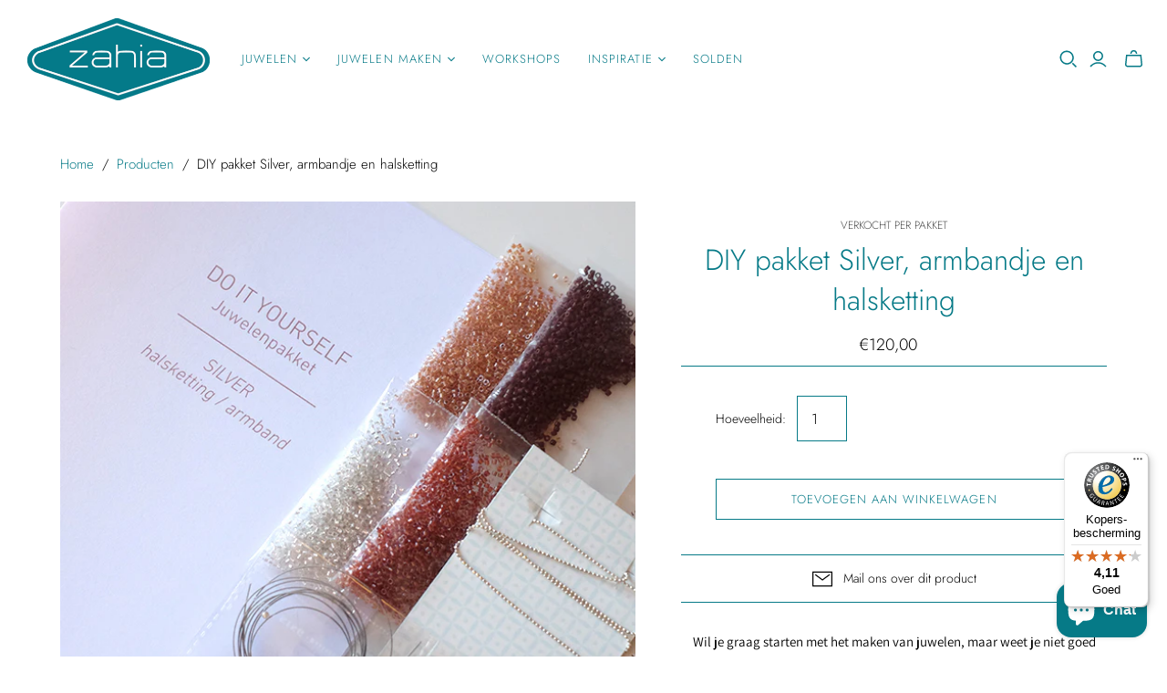

--- FILE ---
content_type: text/html; charset=utf-8
request_url: https://webshop.zahia.be/products/diypakketsilver-armbandjeenhalskettingwo07326
body_size: 27847
content:
<!DOCTYPE html>
<html class="no-js no-touch" lang="nl">
<head>
  <meta charset="utf-8">
  <meta http-equiv="X-UA-Compatible" content="IE=edge,chrome=1">
  <meta name="viewport" content="width=device-width,initial-scale=1">

  <!-- Preconnect Domains -->
  <link rel="preconnect" href="https://cdn.shopify.com" crossorigin>
  <link rel="preconnect" href="https://fonts.shopify.com" crossorigin>
  <link rel="preconnect" href="https://monorail-edge.shopifysvc.com">

  <!-- Preload Assets -->
  <link rel="preload" href="//webshop.zahia.be/cdn/shop/t/18/assets/theme.css?v=172343343216055024611759333049" as="style">
  <link rel="preload" href="//webshop.zahia.be/cdn/shop/t/18/assets/atlantic.js?v=7075614552877887261652123653" as="script">
  <link rel="preload" href="//webshop.zahia.be/cdn/shop/t/18/assets/plugins.js?v=79646608729114258551652123667" as="script">
  <link rel="preload" href="//webshop.zahia.be/cdn/shopifycloud/storefront/assets/themes_support/api.jquery-7ab1a3a4.js" as="script">
  <link rel="preload" href="//webshop.zahia.be/cdn/shop/t/18/assets/atlantic-icons.woff?v=75156632991815219611652123652" as="font" type="font/woff" crossorigin>

  

  

  <title>DIY pakket Silver, armbandje en halsketting&ndash; Zahia
</title>

  
    <meta name="description" content="Wil je graag starten met het maken van juwelen, maar weet je niet goed welke materialen je nodig hebt? Dan zijn onze DIY pakketjes ideaal! In deze set ontvang je alle materialen om armbandjes en/of een halsketting te maken.">
  

  
  <link rel="shortcut icon" href="//webshop.zahia.be/cdn/shop/files/zahia-logo-zonderwebsite_blauw_32x32.png?v=1614777650" type="image/png">


  
    <link rel="canonical" href="https://webshop.zahia.be/products/diypakketsilver-armbandjeenhalskettingwo07326" />
  

  <script>window.performance && window.performance.mark && window.performance.mark('shopify.content_for_header.start');</script><meta name="google-site-verification" content="8NShHq2itzCEGS7s_4xPHpC_9aMhgDbCfHYwcGL-Rds">
<meta id="shopify-digital-wallet" name="shopify-digital-wallet" content="/53000405153/digital_wallets/dialog">
<meta name="shopify-checkout-api-token" content="1b8567c9fbd7d7de81b2267cb48524ba">
<link rel="alternate" type="application/json+oembed" href="https://webshop.zahia.be/products/diypakketsilver-armbandjeenhalskettingwo07326.oembed">
<script async="async" src="/checkouts/internal/preloads.js?locale=nl-BE"></script>
<link rel="preconnect" href="https://shop.app" crossorigin="anonymous">
<script async="async" src="https://shop.app/checkouts/internal/preloads.js?locale=nl-BE&shop_id=53000405153" crossorigin="anonymous"></script>
<script id="apple-pay-shop-capabilities" type="application/json">{"shopId":53000405153,"countryCode":"BE","currencyCode":"EUR","merchantCapabilities":["supports3DS"],"merchantId":"gid:\/\/shopify\/Shop\/53000405153","merchantName":"Zahia","requiredBillingContactFields":["postalAddress","email"],"requiredShippingContactFields":["postalAddress","email"],"shippingType":"shipping","supportedNetworks":["visa","maestro","masterCard","amex"],"total":{"type":"pending","label":"Zahia","amount":"1.00"},"shopifyPaymentsEnabled":true,"supportsSubscriptions":true}</script>
<script id="shopify-features" type="application/json">{"accessToken":"1b8567c9fbd7d7de81b2267cb48524ba","betas":["rich-media-storefront-analytics"],"domain":"webshop.zahia.be","predictiveSearch":true,"shopId":53000405153,"locale":"nl"}</script>
<script>var Shopify = Shopify || {};
Shopify.shop = "zahia-bvba.myshopify.com";
Shopify.locale = "nl";
Shopify.currency = {"active":"EUR","rate":"1.0"};
Shopify.country = "BE";
Shopify.theme = {"name":"[Boost-122473] Update theme atlantic 2.0","id":129932787873,"schema_name":"Atlantic","schema_version":"15.0.1","theme_store_id":566,"role":"main"};
Shopify.theme.handle = "null";
Shopify.theme.style = {"id":null,"handle":null};
Shopify.cdnHost = "webshop.zahia.be/cdn";
Shopify.routes = Shopify.routes || {};
Shopify.routes.root = "/";</script>
<script type="module">!function(o){(o.Shopify=o.Shopify||{}).modules=!0}(window);</script>
<script>!function(o){function n(){var o=[];function n(){o.push(Array.prototype.slice.apply(arguments))}return n.q=o,n}var t=o.Shopify=o.Shopify||{};t.loadFeatures=n(),t.autoloadFeatures=n()}(window);</script>
<script>
  window.ShopifyPay = window.ShopifyPay || {};
  window.ShopifyPay.apiHost = "shop.app\/pay";
  window.ShopifyPay.redirectState = null;
</script>
<script id="shop-js-analytics" type="application/json">{"pageType":"product"}</script>
<script defer="defer" async type="module" src="//webshop.zahia.be/cdn/shopifycloud/shop-js/modules/v2/client.init-shop-cart-sync_BHF27ruw.nl.esm.js"></script>
<script defer="defer" async type="module" src="//webshop.zahia.be/cdn/shopifycloud/shop-js/modules/v2/chunk.common_Dwaf6e9K.esm.js"></script>
<script type="module">
  await import("//webshop.zahia.be/cdn/shopifycloud/shop-js/modules/v2/client.init-shop-cart-sync_BHF27ruw.nl.esm.js");
await import("//webshop.zahia.be/cdn/shopifycloud/shop-js/modules/v2/chunk.common_Dwaf6e9K.esm.js");

  window.Shopify.SignInWithShop?.initShopCartSync?.({"fedCMEnabled":true,"windoidEnabled":true});

</script>
<script>
  window.Shopify = window.Shopify || {};
  if (!window.Shopify.featureAssets) window.Shopify.featureAssets = {};
  window.Shopify.featureAssets['shop-js'] = {"shop-cart-sync":["modules/v2/client.shop-cart-sync_CzejhlBD.nl.esm.js","modules/v2/chunk.common_Dwaf6e9K.esm.js"],"init-fed-cm":["modules/v2/client.init-fed-cm_C5dJsxJP.nl.esm.js","modules/v2/chunk.common_Dwaf6e9K.esm.js"],"shop-button":["modules/v2/client.shop-button_BIUGoX0f.nl.esm.js","modules/v2/chunk.common_Dwaf6e9K.esm.js"],"shop-cash-offers":["modules/v2/client.shop-cash-offers_CAxWVAMP.nl.esm.js","modules/v2/chunk.common_Dwaf6e9K.esm.js","modules/v2/chunk.modal_DPs9tt6r.esm.js"],"init-windoid":["modules/v2/client.init-windoid_D42eFYuP.nl.esm.js","modules/v2/chunk.common_Dwaf6e9K.esm.js"],"shop-toast-manager":["modules/v2/client.shop-toast-manager_CHrVQ4LF.nl.esm.js","modules/v2/chunk.common_Dwaf6e9K.esm.js"],"init-shop-email-lookup-coordinator":["modules/v2/client.init-shop-email-lookup-coordinator_BJ7DGpMB.nl.esm.js","modules/v2/chunk.common_Dwaf6e9K.esm.js"],"init-shop-cart-sync":["modules/v2/client.init-shop-cart-sync_BHF27ruw.nl.esm.js","modules/v2/chunk.common_Dwaf6e9K.esm.js"],"avatar":["modules/v2/client.avatar_BTnouDA3.nl.esm.js"],"pay-button":["modules/v2/client.pay-button_Bt0UM1g1.nl.esm.js","modules/v2/chunk.common_Dwaf6e9K.esm.js"],"init-customer-accounts":["modules/v2/client.init-customer-accounts_CPXMEhMZ.nl.esm.js","modules/v2/client.shop-login-button_BJd_2wNZ.nl.esm.js","modules/v2/chunk.common_Dwaf6e9K.esm.js","modules/v2/chunk.modal_DPs9tt6r.esm.js"],"init-shop-for-new-customer-accounts":["modules/v2/client.init-shop-for-new-customer-accounts_DzP6QY8i.nl.esm.js","modules/v2/client.shop-login-button_BJd_2wNZ.nl.esm.js","modules/v2/chunk.common_Dwaf6e9K.esm.js","modules/v2/chunk.modal_DPs9tt6r.esm.js"],"shop-login-button":["modules/v2/client.shop-login-button_BJd_2wNZ.nl.esm.js","modules/v2/chunk.common_Dwaf6e9K.esm.js","modules/v2/chunk.modal_DPs9tt6r.esm.js"],"init-customer-accounts-sign-up":["modules/v2/client.init-customer-accounts-sign-up_BIO3KTje.nl.esm.js","modules/v2/client.shop-login-button_BJd_2wNZ.nl.esm.js","modules/v2/chunk.common_Dwaf6e9K.esm.js","modules/v2/chunk.modal_DPs9tt6r.esm.js"],"shop-follow-button":["modules/v2/client.shop-follow-button_DdMksvBl.nl.esm.js","modules/v2/chunk.common_Dwaf6e9K.esm.js","modules/v2/chunk.modal_DPs9tt6r.esm.js"],"checkout-modal":["modules/v2/client.checkout-modal_Bfq0xZOZ.nl.esm.js","modules/v2/chunk.common_Dwaf6e9K.esm.js","modules/v2/chunk.modal_DPs9tt6r.esm.js"],"lead-capture":["modules/v2/client.lead-capture_BoSreVYi.nl.esm.js","modules/v2/chunk.common_Dwaf6e9K.esm.js","modules/v2/chunk.modal_DPs9tt6r.esm.js"],"shop-login":["modules/v2/client.shop-login_EGDq7Zjt.nl.esm.js","modules/v2/chunk.common_Dwaf6e9K.esm.js","modules/v2/chunk.modal_DPs9tt6r.esm.js"],"payment-terms":["modules/v2/client.payment-terms_00o-2tv1.nl.esm.js","modules/v2/chunk.common_Dwaf6e9K.esm.js","modules/v2/chunk.modal_DPs9tt6r.esm.js"]};
</script>
<script>(function() {
  var isLoaded = false;
  function asyncLoad() {
    if (isLoaded) return;
    isLoaded = true;
    var urls = ["https:\/\/embed.closeby.co\/v1.js?closeby.mapKey=8f299f4d672b39197f0b9b1902e152a9\u0026shop=zahia-bvba.myshopify.com","https:\/\/aura-apps.com\/shoppable\/engine\/js\/addons\/shoppable_gallery\/shoppable_gallery.js?shop=zahia-bvba.myshopify.com","https:\/\/storage.nfcube.com\/instafeed-e79b674108dfc5a4a20f0e586d78e171.js?shop=zahia-bvba.myshopify.com","https:\/\/tseish-app.connect.trustedshops.com\/esc.js?apiBaseUrl=aHR0cHM6Ly90c2Vpc2gtYXBwLmNvbm5lY3QudHJ1c3RlZHNob3BzLmNvbQ==\u0026instanceId=emFoaWEtYnZiYS5teXNob3BpZnkuY29t\u0026shop=zahia-bvba.myshopify.com"];
    for (var i = 0; i < urls.length; i++) {
      var s = document.createElement('script');
      s.type = 'text/javascript';
      s.async = true;
      s.src = urls[i];
      var x = document.getElementsByTagName('script')[0];
      x.parentNode.insertBefore(s, x);
    }
  };
  if(window.attachEvent) {
    window.attachEvent('onload', asyncLoad);
  } else {
    window.addEventListener('load', asyncLoad, false);
  }
})();</script>
<script id="__st">var __st={"a":53000405153,"offset":3600,"reqid":"2ab15fa3-cd90-4cda-bd05-d3d43300f0cf-1768832640","pageurl":"webshop.zahia.be\/products\/diypakketsilver-armbandjeenhalskettingwo07326","u":"54d4d3a570a4","p":"product","rtyp":"product","rid":6551516676257};</script>
<script>window.ShopifyPaypalV4VisibilityTracking = true;</script>
<script id="captcha-bootstrap">!function(){'use strict';const t='contact',e='account',n='new_comment',o=[[t,t],['blogs',n],['comments',n],[t,'customer']],c=[[e,'customer_login'],[e,'guest_login'],[e,'recover_customer_password'],[e,'create_customer']],r=t=>t.map((([t,e])=>`form[action*='/${t}']:not([data-nocaptcha='true']) input[name='form_type'][value='${e}']`)).join(','),a=t=>()=>t?[...document.querySelectorAll(t)].map((t=>t.form)):[];function s(){const t=[...o],e=r(t);return a(e)}const i='password',u='form_key',d=['recaptcha-v3-token','g-recaptcha-response','h-captcha-response',i],f=()=>{try{return window.sessionStorage}catch{return}},m='__shopify_v',_=t=>t.elements[u];function p(t,e,n=!1){try{const o=window.sessionStorage,c=JSON.parse(o.getItem(e)),{data:r}=function(t){const{data:e,action:n}=t;return t[m]||n?{data:e,action:n}:{data:t,action:n}}(c);for(const[e,n]of Object.entries(r))t.elements[e]&&(t.elements[e].value=n);n&&o.removeItem(e)}catch(o){console.error('form repopulation failed',{error:o})}}const l='form_type',E='cptcha';function T(t){t.dataset[E]=!0}const w=window,h=w.document,L='Shopify',v='ce_forms',y='captcha';let A=!1;((t,e)=>{const n=(g='f06e6c50-85a8-45c8-87d0-21a2b65856fe',I='https://cdn.shopify.com/shopifycloud/storefront-forms-hcaptcha/ce_storefront_forms_captcha_hcaptcha.v1.5.2.iife.js',D={infoText:'Beschermd door hCaptcha',privacyText:'Privacy',termsText:'Voorwaarden'},(t,e,n)=>{const o=w[L][v],c=o.bindForm;if(c)return c(t,g,e,D).then(n);var r;o.q.push([[t,g,e,D],n]),r=I,A||(h.body.append(Object.assign(h.createElement('script'),{id:'captcha-provider',async:!0,src:r})),A=!0)});var g,I,D;w[L]=w[L]||{},w[L][v]=w[L][v]||{},w[L][v].q=[],w[L][y]=w[L][y]||{},w[L][y].protect=function(t,e){n(t,void 0,e),T(t)},Object.freeze(w[L][y]),function(t,e,n,w,h,L){const[v,y,A,g]=function(t,e,n){const i=e?o:[],u=t?c:[],d=[...i,...u],f=r(d),m=r(i),_=r(d.filter((([t,e])=>n.includes(e))));return[a(f),a(m),a(_),s()]}(w,h,L),I=t=>{const e=t.target;return e instanceof HTMLFormElement?e:e&&e.form},D=t=>v().includes(t);t.addEventListener('submit',(t=>{const e=I(t);if(!e)return;const n=D(e)&&!e.dataset.hcaptchaBound&&!e.dataset.recaptchaBound,o=_(e),c=g().includes(e)&&(!o||!o.value);(n||c)&&t.preventDefault(),c&&!n&&(function(t){try{if(!f())return;!function(t){const e=f();if(!e)return;const n=_(t);if(!n)return;const o=n.value;o&&e.removeItem(o)}(t);const e=Array.from(Array(32),(()=>Math.random().toString(36)[2])).join('');!function(t,e){_(t)||t.append(Object.assign(document.createElement('input'),{type:'hidden',name:u})),t.elements[u].value=e}(t,e),function(t,e){const n=f();if(!n)return;const o=[...t.querySelectorAll(`input[type='${i}']`)].map((({name:t})=>t)),c=[...d,...o],r={};for(const[a,s]of new FormData(t).entries())c.includes(a)||(r[a]=s);n.setItem(e,JSON.stringify({[m]:1,action:t.action,data:r}))}(t,e)}catch(e){console.error('failed to persist form',e)}}(e),e.submit())}));const S=(t,e)=>{t&&!t.dataset[E]&&(n(t,e.some((e=>e===t))),T(t))};for(const o of['focusin','change'])t.addEventListener(o,(t=>{const e=I(t);D(e)&&S(e,y())}));const B=e.get('form_key'),M=e.get(l),P=B&&M;t.addEventListener('DOMContentLoaded',(()=>{const t=y();if(P)for(const e of t)e.elements[l].value===M&&p(e,B);[...new Set([...A(),...v().filter((t=>'true'===t.dataset.shopifyCaptcha))])].forEach((e=>S(e,t)))}))}(h,new URLSearchParams(w.location.search),n,t,e,['guest_login'])})(!0,!0)}();</script>
<script integrity="sha256-4kQ18oKyAcykRKYeNunJcIwy7WH5gtpwJnB7kiuLZ1E=" data-source-attribution="shopify.loadfeatures" defer="defer" src="//webshop.zahia.be/cdn/shopifycloud/storefront/assets/storefront/load_feature-a0a9edcb.js" crossorigin="anonymous"></script>
<script crossorigin="anonymous" defer="defer" src="//webshop.zahia.be/cdn/shopifycloud/storefront/assets/shopify_pay/storefront-65b4c6d7.js?v=20250812"></script>
<script data-source-attribution="shopify.dynamic_checkout.dynamic.init">var Shopify=Shopify||{};Shopify.PaymentButton=Shopify.PaymentButton||{isStorefrontPortableWallets:!0,init:function(){window.Shopify.PaymentButton.init=function(){};var t=document.createElement("script");t.src="https://webshop.zahia.be/cdn/shopifycloud/portable-wallets/latest/portable-wallets.nl.js",t.type="module",document.head.appendChild(t)}};
</script>
<script data-source-attribution="shopify.dynamic_checkout.buyer_consent">
  function portableWalletsHideBuyerConsent(e){var t=document.getElementById("shopify-buyer-consent"),n=document.getElementById("shopify-subscription-policy-button");t&&n&&(t.classList.add("hidden"),t.setAttribute("aria-hidden","true"),n.removeEventListener("click",e))}function portableWalletsShowBuyerConsent(e){var t=document.getElementById("shopify-buyer-consent"),n=document.getElementById("shopify-subscription-policy-button");t&&n&&(t.classList.remove("hidden"),t.removeAttribute("aria-hidden"),n.addEventListener("click",e))}window.Shopify?.PaymentButton&&(window.Shopify.PaymentButton.hideBuyerConsent=portableWalletsHideBuyerConsent,window.Shopify.PaymentButton.showBuyerConsent=portableWalletsShowBuyerConsent);
</script>
<script>
  function portableWalletsCleanup(e){e&&e.src&&console.error("Failed to load portable wallets script "+e.src);var t=document.querySelectorAll("shopify-accelerated-checkout .shopify-payment-button__skeleton, shopify-accelerated-checkout-cart .wallet-cart-button__skeleton"),e=document.getElementById("shopify-buyer-consent");for(let e=0;e<t.length;e++)t[e].remove();e&&e.remove()}function portableWalletsNotLoadedAsModule(e){e instanceof ErrorEvent&&"string"==typeof e.message&&e.message.includes("import.meta")&&"string"==typeof e.filename&&e.filename.includes("portable-wallets")&&(window.removeEventListener("error",portableWalletsNotLoadedAsModule),window.Shopify.PaymentButton.failedToLoad=e,"loading"===document.readyState?document.addEventListener("DOMContentLoaded",window.Shopify.PaymentButton.init):window.Shopify.PaymentButton.init())}window.addEventListener("error",portableWalletsNotLoadedAsModule);
</script>

<script type="module" src="https://webshop.zahia.be/cdn/shopifycloud/portable-wallets/latest/portable-wallets.nl.js" onError="portableWalletsCleanup(this)" crossorigin="anonymous"></script>
<script nomodule>
  document.addEventListener("DOMContentLoaded", portableWalletsCleanup);
</script>

<link id="shopify-accelerated-checkout-styles" rel="stylesheet" media="screen" href="https://webshop.zahia.be/cdn/shopifycloud/portable-wallets/latest/accelerated-checkout-backwards-compat.css" crossorigin="anonymous">
<style id="shopify-accelerated-checkout-cart">
        #shopify-buyer-consent {
  margin-top: 1em;
  display: inline-block;
  width: 100%;
}

#shopify-buyer-consent.hidden {
  display: none;
}

#shopify-subscription-policy-button {
  background: none;
  border: none;
  padding: 0;
  text-decoration: underline;
  font-size: inherit;
  cursor: pointer;
}

#shopify-subscription-policy-button::before {
  box-shadow: none;
}

      </style>

<script>window.performance && window.performance.mark && window.performance.mark('shopify.content_for_header.end');</script>

  
  















<meta property="og:site_name" content="Zahia">
<meta property="og:url" content="https://webshop.zahia.be/products/diypakketsilver-armbandjeenhalskettingwo07326">
<meta property="og:title" content="DIY pakket Silver, armbandje en halsketting">
<meta property="og:type" content="website">
<meta property="og:description" content="Wil je graag starten met het maken van juwelen, maar weet je niet goed welke materialen je nodig hebt? Dan zijn onze DIY pakketjes ideaal! In deze set ontvang je alle materialen om armbandjes en/of een halsketting te maken.">




    
    
    

    
    
    <meta
      property="og:image"
      content="https://webshop.zahia.be/cdn/shop/products/diy_pakket_juwelen-3_1200x1200.jpg?v=1614785308"
    />
    <meta
      property="og:image:secure_url"
      content="https://webshop.zahia.be/cdn/shop/products/diy_pakket_juwelen-3_1200x1200.jpg?v=1614785308"
    />
    <meta property="og:image:width" content="1200" />
    <meta property="og:image:height" content="1200" />
    
    
    <meta property="og:image:alt" content="DIY juwelen maken pakket armbandjes en halsketting" />
  
















<meta name="twitter:title" content="DIY pakket Silver, armbandje en halsketting">
<meta name="twitter:description" content="Wil je graag starten met het maken van juwelen, maar weet je niet goed welke materialen je nodig hebt? Dan zijn onze DIY pakketjes ideaal! In deze set ontvang je alle materialen om armbandjes en/of een halsketting te maken.">


    
    
    
      
      
      <meta name="twitter:card" content="summary">
    
    
    <meta
      property="twitter:image"
      content="https://webshop.zahia.be/cdn/shop/products/diy_pakket_juwelen-3_1200x1200_crop_center.jpg?v=1614785308"
    />
    <meta property="twitter:image:width" content="1200" />
    <meta property="twitter:image:height" content="1200" />
    
    
    <meta property="twitter:image:alt" content="DIY juwelen maken pakket armbandjes en halsketting" />
  



  <script>
    document.documentElement.className=document.documentElement.className.replace(/\bno-js\b/,'js');
    if(window.Shopify&&window.Shopify.designMode)document.documentElement.className+=' in-theme-editor';
    if(('ontouchstart' in window)||window.DocumentTouch&&document instanceof DocumentTouch)document.documentElement.className=document.documentElement.className.replace(/\bno-touch\b/,'has-touch');
  </script>

  <!-- Theme CSS -->
  <link rel="stylesheet" href="//webshop.zahia.be/cdn/shop/t/18/assets/theme.css?v=172343343216055024611759333049">

  <!-- Store object -->
  
  <script>
    window.Theme = {};
    Theme.version = "15.0.1";
    Theme.name = 'Atlantic';
    Theme.products = new Array();
    Theme.shippingCalcErrorMessage = "Fout: Postcode --error_message--";
    Theme.shippingCalcMultiRates = "We hebben --number_of_rates-- beschikbare verzendtarieven gevonden voor --address--, vanaf --rate--.";
    Theme.shippingCalcOneRate = "We hebben een beschikbaar verzendtarief gevonden voor --address--.";
    Theme.shippingCalcNoRates = "Sorry, we verzenden niet naar deze bestemming.";
    Theme.shippingCalcRateValues = "--rate_title-- in --rate--";
    Theme.userLoggedIn = false;
    Theme.userAddress = '';
    Theme.centerHeader = false;
  
    Theme.cartItemsOne = "artikel";
    Theme.cartItemsOther = "artikelen";
  
    Theme.addToCart = "Toevoegen aan winkelwagen";
    Theme.soldOut = "Uitverkocht";
    Theme.unavailable = "Onverkrijgbaar";
    Theme.routes = {
      "root_url": "/",
      "account_url": "/account",
      "account_login_url": "https://webshop.zahia.be/customer_authentication/redirect?locale=nl&region_country=BE",
      "account_logout_url": "/account/logout",
      "account_register_url": "https://shopify.com/53000405153/account?locale=nl",
      "account_addresses_url": "/account/addresses",
      "collections_url": "/collections",
      "all_products_collection_url": "/collections/all",
      "search_url": "/search",
      "cart_url": "/cart",
      "cart_add_url": "/cart/add",
      "cart_change_url": "/cart/change",
      "cart_clear_url": "/cart/clear",
      "product_recommendations_url": "/recommendations/products"
    };
  </script>
  



 <!--begin-boost-pfs-filter-css-->
   <link rel="preload stylesheet" href="//webshop.zahia.be/cdn/shop/t/18/assets/boost-pfs-instant-search.css?v=122525218036777419091652123686" as="style"><link href="//webshop.zahia.be/cdn/shop/t/18/assets/boost-pfs-custom.css?v=97394853005026733601678077717" rel="stylesheet" type="text/css" media="all" />
<style data-id="boost-pfs-style">
    .boost-pfs-filter-option-title-text {color: rgba(6,122,135,1);font-family: Madera;}

   .boost-pfs-filter-tree-v .boost-pfs-filter-option-title-text:before {border-top-color: rgba(6,122,135,1);}
    .boost-pfs-filter-tree-v .boost-pfs-filter-option.boost-pfs-filter-option-collapsed .boost-pfs-filter-option-title-text:before {border-bottom-color: rgba(6,122,135,1);}
    .boost-pfs-filter-tree-h .boost-pfs-filter-option-title-heading:before {border-right-color: rgba(6,122,135,1);
        border-bottom-color: rgba(6,122,135,1);}

    .boost-pfs-filter-refine-by .boost-pfs-filter-option-title h3 {color: rgba(41,44,45,1);}

    .boost-pfs-filter-option-content .boost-pfs-filter-option-item-list .boost-pfs-filter-option-item button,
    .boost-pfs-filter-option-content .boost-pfs-filter-option-item-list .boost-pfs-filter-option-item .boost-pfs-filter-button,
    .boost-pfs-filter-option-range-amount input,
    .boost-pfs-filter-tree-v .boost-pfs-filter-refine-by .boost-pfs-filter-refine-by-items .refine-by-item,
    .boost-pfs-filter-refine-by-wrapper-v .boost-pfs-filter-refine-by .boost-pfs-filter-refine-by-items .refine-by-item,
    .boost-pfs-filter-refine-by .boost-pfs-filter-option-title,
    .boost-pfs-filter-refine-by .boost-pfs-filter-refine-by-items .refine-by-item>a,
    .boost-pfs-filter-refine-by>span,
    .boost-pfs-filter-clear,
    .boost-pfs-filter-clear-all{color: rgba(41,44,45,1);}
    .boost-pfs-filter-tree-h .boost-pfs-filter-pc .boost-pfs-filter-refine-by-items .refine-by-item .boost-pfs-filter-clear .refine-by-type,
    .boost-pfs-filter-refine-by-wrapper-h .boost-pfs-filter-pc .boost-pfs-filter-refine-by-items .refine-by-item .boost-pfs-filter-clear .refine-by-type {color: rgba(41,44,45,1);}

    .boost-pfs-filter-option-multi-level-collections .boost-pfs-filter-option-multi-level-list .boost-pfs-filter-option-item .boost-pfs-filter-button-arrow .boost-pfs-arrow:before,
    .boost-pfs-filter-option-multi-level-tag .boost-pfs-filter-option-multi-level-list .boost-pfs-filter-option-item .boost-pfs-filter-button-arrow .boost-pfs-arrow:before {border-right: 1px solid rgba(41,44,45,1);
        border-bottom: 1px solid rgba(41,44,45,1);}

    .boost-pfs-filter-refine-by-wrapper-v .boost-pfs-filter-refine-by .boost-pfs-filter-refine-by-items .refine-by-item .boost-pfs-filter-clear:after,
    .boost-pfs-filter-refine-by-wrapper-v .boost-pfs-filter-refine-by .boost-pfs-filter-refine-by-items .refine-by-item .boost-pfs-filter-clear:before,
    .boost-pfs-filter-tree-v .boost-pfs-filter-refine-by .boost-pfs-filter-refine-by-items .refine-by-item .boost-pfs-filter-clear:after,
    .boost-pfs-filter-tree-v .boost-pfs-filter-refine-by .boost-pfs-filter-refine-by-items .refine-by-item .boost-pfs-filter-clear:before,
    .boost-pfs-filter-refine-by-wrapper-h .boost-pfs-filter-pc .boost-pfs-filter-refine-by-items .refine-by-item .boost-pfs-filter-clear:after,
    .boost-pfs-filter-refine-by-wrapper-h .boost-pfs-filter-pc .boost-pfs-filter-refine-by-items .refine-by-item .boost-pfs-filter-clear:before,
    .boost-pfs-filter-tree-h .boost-pfs-filter-pc .boost-pfs-filter-refine-by-items .refine-by-item .boost-pfs-filter-clear:after,
    .boost-pfs-filter-tree-h .boost-pfs-filter-pc .boost-pfs-filter-refine-by-items .refine-by-item .boost-pfs-filter-clear:before {border-top-color: rgba(41,44,45,1);}
    .boost-pfs-filter-option-range-slider .noUi-value-horizontal {color: rgba(41,44,45,1);}

    .boost-pfs-filter-tree-mobile-button button,
    .boost-pfs-filter-top-sorting-mobile button {color: rgba(255,255,255,1) !important;background: rgba(5,122,135,1) !important;}
    .boost-pfs-filter-top-sorting-mobile button>span:after {color: rgba(255,255,255,1) !important;}
  </style>
 <!--end-boost-pfs-filter-css-->

 
<!-- BEGIN app block: shopify://apps/minmaxify-order-limits/blocks/app-embed-block/3acfba32-89f3-4377-ae20-cbb9abc48475 --><script type="text/javascript" src="https://limits.minmaxify.com/zahia-bvba.myshopify.com?v=94b&r=20230110113510"></script>

<!-- END app block --><!-- BEGIN app block: shopify://apps/also-bought/blocks/app-embed-block/b94b27b4-738d-4d92-9e60-43c22d1da3f2 --><script>
    window.codeblackbelt = window.codeblackbelt || {};
    window.codeblackbelt.shop = window.codeblackbelt.shop || 'zahia-bvba.myshopify.com';
    
        window.codeblackbelt.productId = 6551516676257;</script><script src="//cdn.codeblackbelt.com/widgets/also-bought/main.min.js?version=2026011915+0100" async></script>
<!-- END app block --><script src="https://cdn.shopify.com/extensions/7bc9bb47-adfa-4267-963e-cadee5096caf/inbox-1252/assets/inbox-chat-loader.js" type="text/javascript" defer="defer"></script>
<link href="https://monorail-edge.shopifysvc.com" rel="dns-prefetch">
<script>(function(){if ("sendBeacon" in navigator && "performance" in window) {try {var session_token_from_headers = performance.getEntriesByType('navigation')[0].serverTiming.find(x => x.name == '_s').description;} catch {var session_token_from_headers = undefined;}var session_cookie_matches = document.cookie.match(/_shopify_s=([^;]*)/);var session_token_from_cookie = session_cookie_matches && session_cookie_matches.length === 2 ? session_cookie_matches[1] : "";var session_token = session_token_from_headers || session_token_from_cookie || "";function handle_abandonment_event(e) {var entries = performance.getEntries().filter(function(entry) {return /monorail-edge.shopifysvc.com/.test(entry.name);});if (!window.abandonment_tracked && entries.length === 0) {window.abandonment_tracked = true;var currentMs = Date.now();var navigation_start = performance.timing.navigationStart;var payload = {shop_id: 53000405153,url: window.location.href,navigation_start,duration: currentMs - navigation_start,session_token,page_type: "product"};window.navigator.sendBeacon("https://monorail-edge.shopifysvc.com/v1/produce", JSON.stringify({schema_id: "online_store_buyer_site_abandonment/1.1",payload: payload,metadata: {event_created_at_ms: currentMs,event_sent_at_ms: currentMs}}));}}window.addEventListener('pagehide', handle_abandonment_event);}}());</script>
<script id="web-pixels-manager-setup">(function e(e,d,r,n,o){if(void 0===o&&(o={}),!Boolean(null===(a=null===(i=window.Shopify)||void 0===i?void 0:i.analytics)||void 0===a?void 0:a.replayQueue)){var i,a;window.Shopify=window.Shopify||{};var t=window.Shopify;t.analytics=t.analytics||{};var s=t.analytics;s.replayQueue=[],s.publish=function(e,d,r){return s.replayQueue.push([e,d,r]),!0};try{self.performance.mark("wpm:start")}catch(e){}var l=function(){var e={modern:/Edge?\/(1{2}[4-9]|1[2-9]\d|[2-9]\d{2}|\d{4,})\.\d+(\.\d+|)|Firefox\/(1{2}[4-9]|1[2-9]\d|[2-9]\d{2}|\d{4,})\.\d+(\.\d+|)|Chrom(ium|e)\/(9{2}|\d{3,})\.\d+(\.\d+|)|(Maci|X1{2}).+ Version\/(15\.\d+|(1[6-9]|[2-9]\d|\d{3,})\.\d+)([,.]\d+|)( \(\w+\)|)( Mobile\/\w+|) Safari\/|Chrome.+OPR\/(9{2}|\d{3,})\.\d+\.\d+|(CPU[ +]OS|iPhone[ +]OS|CPU[ +]iPhone|CPU IPhone OS|CPU iPad OS)[ +]+(15[._]\d+|(1[6-9]|[2-9]\d|\d{3,})[._]\d+)([._]\d+|)|Android:?[ /-](13[3-9]|1[4-9]\d|[2-9]\d{2}|\d{4,})(\.\d+|)(\.\d+|)|Android.+Firefox\/(13[5-9]|1[4-9]\d|[2-9]\d{2}|\d{4,})\.\d+(\.\d+|)|Android.+Chrom(ium|e)\/(13[3-9]|1[4-9]\d|[2-9]\d{2}|\d{4,})\.\d+(\.\d+|)|SamsungBrowser\/([2-9]\d|\d{3,})\.\d+/,legacy:/Edge?\/(1[6-9]|[2-9]\d|\d{3,})\.\d+(\.\d+|)|Firefox\/(5[4-9]|[6-9]\d|\d{3,})\.\d+(\.\d+|)|Chrom(ium|e)\/(5[1-9]|[6-9]\d|\d{3,})\.\d+(\.\d+|)([\d.]+$|.*Safari\/(?![\d.]+ Edge\/[\d.]+$))|(Maci|X1{2}).+ Version\/(10\.\d+|(1[1-9]|[2-9]\d|\d{3,})\.\d+)([,.]\d+|)( \(\w+\)|)( Mobile\/\w+|) Safari\/|Chrome.+OPR\/(3[89]|[4-9]\d|\d{3,})\.\d+\.\d+|(CPU[ +]OS|iPhone[ +]OS|CPU[ +]iPhone|CPU IPhone OS|CPU iPad OS)[ +]+(10[._]\d+|(1[1-9]|[2-9]\d|\d{3,})[._]\d+)([._]\d+|)|Android:?[ /-](13[3-9]|1[4-9]\d|[2-9]\d{2}|\d{4,})(\.\d+|)(\.\d+|)|Mobile Safari.+OPR\/([89]\d|\d{3,})\.\d+\.\d+|Android.+Firefox\/(13[5-9]|1[4-9]\d|[2-9]\d{2}|\d{4,})\.\d+(\.\d+|)|Android.+Chrom(ium|e)\/(13[3-9]|1[4-9]\d|[2-9]\d{2}|\d{4,})\.\d+(\.\d+|)|Android.+(UC? ?Browser|UCWEB|U3)[ /]?(15\.([5-9]|\d{2,})|(1[6-9]|[2-9]\d|\d{3,})\.\d+)\.\d+|SamsungBrowser\/(5\.\d+|([6-9]|\d{2,})\.\d+)|Android.+MQ{2}Browser\/(14(\.(9|\d{2,})|)|(1[5-9]|[2-9]\d|\d{3,})(\.\d+|))(\.\d+|)|K[Aa][Ii]OS\/(3\.\d+|([4-9]|\d{2,})\.\d+)(\.\d+|)/},d=e.modern,r=e.legacy,n=navigator.userAgent;return n.match(d)?"modern":n.match(r)?"legacy":"unknown"}(),u="modern"===l?"modern":"legacy",c=(null!=n?n:{modern:"",legacy:""})[u],f=function(e){return[e.baseUrl,"/wpm","/b",e.hashVersion,"modern"===e.buildTarget?"m":"l",".js"].join("")}({baseUrl:d,hashVersion:r,buildTarget:u}),m=function(e){var d=e.version,r=e.bundleTarget,n=e.surface,o=e.pageUrl,i=e.monorailEndpoint;return{emit:function(e){var a=e.status,t=e.errorMsg,s=(new Date).getTime(),l=JSON.stringify({metadata:{event_sent_at_ms:s},events:[{schema_id:"web_pixels_manager_load/3.1",payload:{version:d,bundle_target:r,page_url:o,status:a,surface:n,error_msg:t},metadata:{event_created_at_ms:s}}]});if(!i)return console&&console.warn&&console.warn("[Web Pixels Manager] No Monorail endpoint provided, skipping logging."),!1;try{return self.navigator.sendBeacon.bind(self.navigator)(i,l)}catch(e){}var u=new XMLHttpRequest;try{return u.open("POST",i,!0),u.setRequestHeader("Content-Type","text/plain"),u.send(l),!0}catch(e){return console&&console.warn&&console.warn("[Web Pixels Manager] Got an unhandled error while logging to Monorail."),!1}}}}({version:r,bundleTarget:l,surface:e.surface,pageUrl:self.location.href,monorailEndpoint:e.monorailEndpoint});try{o.browserTarget=l,function(e){var d=e.src,r=e.async,n=void 0===r||r,o=e.onload,i=e.onerror,a=e.sri,t=e.scriptDataAttributes,s=void 0===t?{}:t,l=document.createElement("script"),u=document.querySelector("head"),c=document.querySelector("body");if(l.async=n,l.src=d,a&&(l.integrity=a,l.crossOrigin="anonymous"),s)for(var f in s)if(Object.prototype.hasOwnProperty.call(s,f))try{l.dataset[f]=s[f]}catch(e){}if(o&&l.addEventListener("load",o),i&&l.addEventListener("error",i),u)u.appendChild(l);else{if(!c)throw new Error("Did not find a head or body element to append the script");c.appendChild(l)}}({src:f,async:!0,onload:function(){if(!function(){var e,d;return Boolean(null===(d=null===(e=window.Shopify)||void 0===e?void 0:e.analytics)||void 0===d?void 0:d.initialized)}()){var d=window.webPixelsManager.init(e)||void 0;if(d){var r=window.Shopify.analytics;r.replayQueue.forEach((function(e){var r=e[0],n=e[1],o=e[2];d.publishCustomEvent(r,n,o)})),r.replayQueue=[],r.publish=d.publishCustomEvent,r.visitor=d.visitor,r.initialized=!0}}},onerror:function(){return m.emit({status:"failed",errorMsg:"".concat(f," has failed to load")})},sri:function(e){var d=/^sha384-[A-Za-z0-9+/=]+$/;return"string"==typeof e&&d.test(e)}(c)?c:"",scriptDataAttributes:o}),m.emit({status:"loading"})}catch(e){m.emit({status:"failed",errorMsg:(null==e?void 0:e.message)||"Unknown error"})}}})({shopId: 53000405153,storefrontBaseUrl: "https://webshop.zahia.be",extensionsBaseUrl: "https://extensions.shopifycdn.com/cdn/shopifycloud/web-pixels-manager",monorailEndpoint: "https://monorail-edge.shopifysvc.com/unstable/produce_batch",surface: "storefront-renderer",enabledBetaFlags: ["2dca8a86"],webPixelsConfigList: [{"id":"444399953","configuration":"{\"pixel_id\":\"426061117841860\",\"pixel_type\":\"facebook_pixel\",\"metaapp_system_user_token\":\"-\"}","eventPayloadVersion":"v1","runtimeContext":"OPEN","scriptVersion":"ca16bc87fe92b6042fbaa3acc2fbdaa6","type":"APP","apiClientId":2329312,"privacyPurposes":["ANALYTICS","MARKETING","SALE_OF_DATA"],"dataSharingAdjustments":{"protectedCustomerApprovalScopes":["read_customer_address","read_customer_email","read_customer_name","read_customer_personal_data","read_customer_phone"]}},{"id":"212304209","eventPayloadVersion":"v1","runtimeContext":"LAX","scriptVersion":"1","type":"CUSTOM","privacyPurposes":["ANALYTICS"],"name":"Google Analytics tag (migrated)"},{"id":"shopify-app-pixel","configuration":"{}","eventPayloadVersion":"v1","runtimeContext":"STRICT","scriptVersion":"0450","apiClientId":"shopify-pixel","type":"APP","privacyPurposes":["ANALYTICS","MARKETING"]},{"id":"shopify-custom-pixel","eventPayloadVersion":"v1","runtimeContext":"LAX","scriptVersion":"0450","apiClientId":"shopify-pixel","type":"CUSTOM","privacyPurposes":["ANALYTICS","MARKETING"]}],isMerchantRequest: false,initData: {"shop":{"name":"Zahia","paymentSettings":{"currencyCode":"EUR"},"myshopifyDomain":"zahia-bvba.myshopify.com","countryCode":"BE","storefrontUrl":"https:\/\/webshop.zahia.be"},"customer":null,"cart":null,"checkout":null,"productVariants":[{"price":{"amount":120.0,"currencyCode":"EUR"},"product":{"title":"DIY pakket Silver, armbandje en halsketting","vendor":"VERKOCHT PER PAKKET","id":"6551516676257","untranslatedTitle":"DIY pakket Silver, armbandje en halsketting","url":"\/products\/diypakketsilver-armbandjeenhalskettingwo07326","type":"simple"},"id":"39307492884641","image":{"src":"\/\/webshop.zahia.be\/cdn\/shop\/products\/diy_pakket_juwelen-3.jpg?v=1614785308"},"sku":"DIY003","title":"Default Title","untranslatedTitle":"Default Title"}],"purchasingCompany":null},},"https://webshop.zahia.be/cdn","fcfee988w5aeb613cpc8e4bc33m6693e112",{"modern":"","legacy":""},{"shopId":"53000405153","storefrontBaseUrl":"https:\/\/webshop.zahia.be","extensionBaseUrl":"https:\/\/extensions.shopifycdn.com\/cdn\/shopifycloud\/web-pixels-manager","surface":"storefront-renderer","enabledBetaFlags":"[\"2dca8a86\"]","isMerchantRequest":"false","hashVersion":"fcfee988w5aeb613cpc8e4bc33m6693e112","publish":"custom","events":"[[\"page_viewed\",{}],[\"product_viewed\",{\"productVariant\":{\"price\":{\"amount\":120.0,\"currencyCode\":\"EUR\"},\"product\":{\"title\":\"DIY pakket Silver, armbandje en halsketting\",\"vendor\":\"VERKOCHT PER PAKKET\",\"id\":\"6551516676257\",\"untranslatedTitle\":\"DIY pakket Silver, armbandje en halsketting\",\"url\":\"\/products\/diypakketsilver-armbandjeenhalskettingwo07326\",\"type\":\"simple\"},\"id\":\"39307492884641\",\"image\":{\"src\":\"\/\/webshop.zahia.be\/cdn\/shop\/products\/diy_pakket_juwelen-3.jpg?v=1614785308\"},\"sku\":\"DIY003\",\"title\":\"Default Title\",\"untranslatedTitle\":\"Default Title\"}}]]"});</script><script>
  window.ShopifyAnalytics = window.ShopifyAnalytics || {};
  window.ShopifyAnalytics.meta = window.ShopifyAnalytics.meta || {};
  window.ShopifyAnalytics.meta.currency = 'EUR';
  var meta = {"product":{"id":6551516676257,"gid":"gid:\/\/shopify\/Product\/6551516676257","vendor":"VERKOCHT PER PAKKET","type":"simple","handle":"diypakketsilver-armbandjeenhalskettingwo07326","variants":[{"id":39307492884641,"price":12000,"name":"DIY pakket Silver, armbandje en halsketting","public_title":null,"sku":"DIY003"}],"remote":false},"page":{"pageType":"product","resourceType":"product","resourceId":6551516676257,"requestId":"2ab15fa3-cd90-4cda-bd05-d3d43300f0cf-1768832640"}};
  for (var attr in meta) {
    window.ShopifyAnalytics.meta[attr] = meta[attr];
  }
</script>
<script class="analytics">
  (function () {
    var customDocumentWrite = function(content) {
      var jquery = null;

      if (window.jQuery) {
        jquery = window.jQuery;
      } else if (window.Checkout && window.Checkout.$) {
        jquery = window.Checkout.$;
      }

      if (jquery) {
        jquery('body').append(content);
      }
    };

    var hasLoggedConversion = function(token) {
      if (token) {
        return document.cookie.indexOf('loggedConversion=' + token) !== -1;
      }
      return false;
    }

    var setCookieIfConversion = function(token) {
      if (token) {
        var twoMonthsFromNow = new Date(Date.now());
        twoMonthsFromNow.setMonth(twoMonthsFromNow.getMonth() + 2);

        document.cookie = 'loggedConversion=' + token + '; expires=' + twoMonthsFromNow;
      }
    }

    var trekkie = window.ShopifyAnalytics.lib = window.trekkie = window.trekkie || [];
    if (trekkie.integrations) {
      return;
    }
    trekkie.methods = [
      'identify',
      'page',
      'ready',
      'track',
      'trackForm',
      'trackLink'
    ];
    trekkie.factory = function(method) {
      return function() {
        var args = Array.prototype.slice.call(arguments);
        args.unshift(method);
        trekkie.push(args);
        return trekkie;
      };
    };
    for (var i = 0; i < trekkie.methods.length; i++) {
      var key = trekkie.methods[i];
      trekkie[key] = trekkie.factory(key);
    }
    trekkie.load = function(config) {
      trekkie.config = config || {};
      trekkie.config.initialDocumentCookie = document.cookie;
      var first = document.getElementsByTagName('script')[0];
      var script = document.createElement('script');
      script.type = 'text/javascript';
      script.onerror = function(e) {
        var scriptFallback = document.createElement('script');
        scriptFallback.type = 'text/javascript';
        scriptFallback.onerror = function(error) {
                var Monorail = {
      produce: function produce(monorailDomain, schemaId, payload) {
        var currentMs = new Date().getTime();
        var event = {
          schema_id: schemaId,
          payload: payload,
          metadata: {
            event_created_at_ms: currentMs,
            event_sent_at_ms: currentMs
          }
        };
        return Monorail.sendRequest("https://" + monorailDomain + "/v1/produce", JSON.stringify(event));
      },
      sendRequest: function sendRequest(endpointUrl, payload) {
        // Try the sendBeacon API
        if (window && window.navigator && typeof window.navigator.sendBeacon === 'function' && typeof window.Blob === 'function' && !Monorail.isIos12()) {
          var blobData = new window.Blob([payload], {
            type: 'text/plain'
          });

          if (window.navigator.sendBeacon(endpointUrl, blobData)) {
            return true;
          } // sendBeacon was not successful

        } // XHR beacon

        var xhr = new XMLHttpRequest();

        try {
          xhr.open('POST', endpointUrl);
          xhr.setRequestHeader('Content-Type', 'text/plain');
          xhr.send(payload);
        } catch (e) {
          console.log(e);
        }

        return false;
      },
      isIos12: function isIos12() {
        return window.navigator.userAgent.lastIndexOf('iPhone; CPU iPhone OS 12_') !== -1 || window.navigator.userAgent.lastIndexOf('iPad; CPU OS 12_') !== -1;
      }
    };
    Monorail.produce('monorail-edge.shopifysvc.com',
      'trekkie_storefront_load_errors/1.1',
      {shop_id: 53000405153,
      theme_id: 129932787873,
      app_name: "storefront",
      context_url: window.location.href,
      source_url: "//webshop.zahia.be/cdn/s/trekkie.storefront.cd680fe47e6c39ca5d5df5f0a32d569bc48c0f27.min.js"});

        };
        scriptFallback.async = true;
        scriptFallback.src = '//webshop.zahia.be/cdn/s/trekkie.storefront.cd680fe47e6c39ca5d5df5f0a32d569bc48c0f27.min.js';
        first.parentNode.insertBefore(scriptFallback, first);
      };
      script.async = true;
      script.src = '//webshop.zahia.be/cdn/s/trekkie.storefront.cd680fe47e6c39ca5d5df5f0a32d569bc48c0f27.min.js';
      first.parentNode.insertBefore(script, first);
    };
    trekkie.load(
      {"Trekkie":{"appName":"storefront","development":false,"defaultAttributes":{"shopId":53000405153,"isMerchantRequest":null,"themeId":129932787873,"themeCityHash":"3400012720586469535","contentLanguage":"nl","currency":"EUR","eventMetadataId":"5c797ecd-6c06-47e8-a6ed-6ebf119a9455"},"isServerSideCookieWritingEnabled":true,"monorailRegion":"shop_domain","enabledBetaFlags":["65f19447"]},"Session Attribution":{},"S2S":{"facebookCapiEnabled":true,"source":"trekkie-storefront-renderer","apiClientId":580111}}
    );

    var loaded = false;
    trekkie.ready(function() {
      if (loaded) return;
      loaded = true;

      window.ShopifyAnalytics.lib = window.trekkie;

      var originalDocumentWrite = document.write;
      document.write = customDocumentWrite;
      try { window.ShopifyAnalytics.merchantGoogleAnalytics.call(this); } catch(error) {};
      document.write = originalDocumentWrite;

      window.ShopifyAnalytics.lib.page(null,{"pageType":"product","resourceType":"product","resourceId":6551516676257,"requestId":"2ab15fa3-cd90-4cda-bd05-d3d43300f0cf-1768832640","shopifyEmitted":true});

      var match = window.location.pathname.match(/checkouts\/(.+)\/(thank_you|post_purchase)/)
      var token = match? match[1]: undefined;
      if (!hasLoggedConversion(token)) {
        setCookieIfConversion(token);
        window.ShopifyAnalytics.lib.track("Viewed Product",{"currency":"EUR","variantId":39307492884641,"productId":6551516676257,"productGid":"gid:\/\/shopify\/Product\/6551516676257","name":"DIY pakket Silver, armbandje en halsketting","price":"120.00","sku":"DIY003","brand":"VERKOCHT PER PAKKET","variant":null,"category":"simple","nonInteraction":true,"remote":false},undefined,undefined,{"shopifyEmitted":true});
      window.ShopifyAnalytics.lib.track("monorail:\/\/trekkie_storefront_viewed_product\/1.1",{"currency":"EUR","variantId":39307492884641,"productId":6551516676257,"productGid":"gid:\/\/shopify\/Product\/6551516676257","name":"DIY pakket Silver, armbandje en halsketting","price":"120.00","sku":"DIY003","brand":"VERKOCHT PER PAKKET","variant":null,"category":"simple","nonInteraction":true,"remote":false,"referer":"https:\/\/webshop.zahia.be\/products\/diypakketsilver-armbandjeenhalskettingwo07326"});
      }
    });


        var eventsListenerScript = document.createElement('script');
        eventsListenerScript.async = true;
        eventsListenerScript.src = "//webshop.zahia.be/cdn/shopifycloud/storefront/assets/shop_events_listener-3da45d37.js";
        document.getElementsByTagName('head')[0].appendChild(eventsListenerScript);

})();</script>
  <script>
  if (!window.ga || (window.ga && typeof window.ga !== 'function')) {
    window.ga = function ga() {
      (window.ga.q = window.ga.q || []).push(arguments);
      if (window.Shopify && window.Shopify.analytics && typeof window.Shopify.analytics.publish === 'function') {
        window.Shopify.analytics.publish("ga_stub_called", {}, {sendTo: "google_osp_migration"});
      }
      console.error("Shopify's Google Analytics stub called with:", Array.from(arguments), "\nSee https://help.shopify.com/manual/promoting-marketing/pixels/pixel-migration#google for more information.");
    };
    if (window.Shopify && window.Shopify.analytics && typeof window.Shopify.analytics.publish === 'function') {
      window.Shopify.analytics.publish("ga_stub_initialized", {}, {sendTo: "google_osp_migration"});
    }
  }
</script>
<script
  defer
  src="https://webshop.zahia.be/cdn/shopifycloud/perf-kit/shopify-perf-kit-3.0.4.min.js"
  data-application="storefront-renderer"
  data-shop-id="53000405153"
  data-render-region="gcp-us-east1"
  data-page-type="product"
  data-theme-instance-id="129932787873"
  data-theme-name="Atlantic"
  data-theme-version="15.0.1"
  data-monorail-region="shop_domain"
  data-resource-timing-sampling-rate="10"
  data-shs="true"
  data-shs-beacon="true"
  data-shs-export-with-fetch="true"
  data-shs-logs-sample-rate="1"
  data-shs-beacon-endpoint="https://webshop.zahia.be/api/collect"
></script>
</head>

<body
  class="
    
      template-product
    
    
    
    product-grid-taller
  "
  >
  <div id="fb-root"></div>
  <script>(function(d, s, id) {
    var js, fjs = d.getElementsByTagName(s)[0];
    if (d.getElementById(id)) return;
    js = d.createElement(s); js.id = id;
    js.src = "//connect.facebook.net/en_US/all.js#xfbml=1&appId=187795038002910";
    fjs.parentNode.insertBefore(js, fjs);
  }(document, 'script', 'facebook-jssdk'));</script>

  
  <svg
    class="icon-star-reference"
    aria-hidden="true"
    focusable="false"
    role="presentation"
    xmlns="http://www.w3.org/2000/svg" width="20" height="20" viewBox="3 3 17 17" fill="none"
  >
    <symbol id="icon-star">
      <rect class="icon-star-background" width="20" height="20" fill="currentColor"/>
      <path d="M10 3L12.163 7.60778L17 8.35121L13.5 11.9359L14.326 17L10 14.6078L5.674 17L6.5 11.9359L3 8.35121L7.837 7.60778L10 3Z" stroke="currentColor" stroke-width="2" stroke-linecap="round" stroke-linejoin="round" fill="none"/>
    </symbol>
    <clipPath id="icon-star-clip">
      <path d="M10 3L12.163 7.60778L17 8.35121L13.5 11.9359L14.326 17L10 14.6078L5.674 17L6.5 11.9359L3 8.35121L7.837 7.60778L10 3Z" stroke="currentColor" stroke-width="2" stroke-linecap="round" stroke-linejoin="round"/>
    </clipPath>
  </svg>
  


  




  <!-- Root element of PhotoSwipe. Must have class pswp. -->
  <div
    class="pswp"
    tabindex="-1"
    role="dialog"
    aria-hidden="true"
    data-photoswipe
  >
    <!--
      Background of PhotoSwipe.
      It's a separate element as animating opacity is faster than rgba().
    -->
    <div class="pswp__bg"></div>
    <!-- Slides wrapper with overflow:hidden. -->
    <div class="pswp__scroll-wrap">
      <!--
        Container that holds slides.
        PhotoSwipe keeps only 3 of them in the DOM to save memory.
        Don't modify these 3 pswp__item elements, data is added later on.
      -->
      <div class="pswp__container">
        <div class="pswp__item"></div>
        <div class="pswp__item"></div>
        <div class="pswp__item"></div>
      </div>
      <!--
        Default (PhotoSwipeUI_Default) interface on top of sliding area.
        Can be changed.
      -->
      <div class="pswp__ui pswp__ui--hidden">
        <div class="pswp__top-bar">
          <!--  Controls are self-explanatory. Order can be changed. -->
          <div class="pswp__counter"></div>
          <button
            class="pswp__button pswp__button--close"
            title="Sluiten"
            aria-label="Sluiten"
          >
            




<svg class="svg-icon icon-close-thin " xmlns="http://www.w3.org/2000/svg" width="16" height="16" fill="none" viewBox="0 0 20 20">
  <path stroke="currentColor" stroke-width="1.5" d="M1 1l9 9m0 0l9 9m-9-9l9-9m-9 9l-9 9"/>
</svg>










          </button>
          <button
            class="pswp__button pswp__button--share"
            title="Share"
          ></button>
          <button
            class="pswp__button pswp__button--fs"
            title="Toggle fullscreen"
          ></button>
          <button
            class="pswp__button pswp__button--zoom"
            title="Zoom in/out"
          ></button>
          <!-- Preloader demo http://codepen.io/dimsemenov/pen/yyBWoR -->
          <!-- element will get class pswp__preloader--active when preloader is running -->
          <div class="pswp__preloader">
            <div class="pswp__preloader__icn">
              <div class="pswp__preloader__cut">
                <div class="pswp__preloader__donut"></div>
              </div>
            </div>
          </div>
        </div>
        <div class="pswp__share-modal pswp__share-modal--hidden pswp__single-tap">
          <div class="pswp__share-tooltip"></div>
        </div>
        <button
          class="pswp__button pswp__button--arrow--left"
          title="Previous (arrow left)"
        ></button>
        <button
          class="pswp__button pswp__button--arrow--right"
          title="Next (arrow right)"
        ></button>
        <div class="pswp__caption">
          <div class="pswp__caption__center"></div>
        </div>
      </div>
    </div>
  </div>





  <section
  class="
    quickshop
    
  "
  data-quickshop
>
  <div class="quickshop-content" data-quickshop-content>
    
      <button class="quickshop-close" data-quickshop-close>
        




<svg class="svg-icon icon-close-thin " xmlns="http://www.w3.org/2000/svg" width="16" height="16" fill="none" viewBox="0 0 20 20">
  <path stroke="currentColor" stroke-width="1.5" d="M1 1l9 9m0 0l9 9m-9-9l9-9m-9 9l-9 9"/>
</svg>










      </button>
    

    <div class="quickshop-product" data-quickshop-product-inject></div>
  </div>

  <span class="spinner quickshop-spinner">
    <span></span>
    <span></span>
    <span></span>
  </span>
</section>

  
  <div class="sidebar-drawer-container" data-sidebar-drawer-container>
    <div class="sidebar-drawer" data-sidebar-drawer tab-index="-1">
      <div class="sidebar-drawer__header-container">
        <div class="sidebar-drawer__header" data-sidebar-drawer-header></div>
  
        <button
          class="sidebar-drawer__header-close"
          aria-label="close"
          data-sidebar-drawer-close
        >
          




<svg class="svg-icon icon-close-alt " xmlns="http://www.w3.org/2000/svg" width="12" height="12" fill="none" viewBox="0 0 12 12">
  <path fill="currentColor" fill-rule="evenodd" d="M5.025 6L0 .975.975 0 6 5.025 11.025 0 12 .975 6.975 6 12 11.025l-.975.975L6 6.975.975 12 0 11.025 5.025 6z" clip-rule="evenodd"/>
</svg>










        </button>
      </div>
  
      <div class="sidebar-drawer__content" data-sidebar-drawer-content></div>
    </div>
  </div>
  


  <div id="shopify-section-pxs-announcement-bar" class="shopify-section"><script
  type="application/json"
  data-section-type="pxs-announcement-bar"
  data-section-id="pxs-announcement-bar"
></script>












  </div>
  <div id="shopify-section-static-header" class="shopify-section section-header">

<script
  type="application/json"
  data-section-type="static-header"
  data-section-id="static-header"
  data-section-data
>
  {
    "live_search_enabled": true,
    "live_search_display": "product-article-page"
  }
</script>

<header
  class="
    main-header-wrap
    
      main-header--minimal-sticky
      
    
    main-header--minimal
    
  "
  data-header-layout="minimal"
  data-header-alignment="false"
>
  <section class="main-header">

    

    
      
<div class="header-minimal ">
  
    




<h2
  class="
    store-title
    store-logo
    
    
  "
  
    style="max-width: 200px;"
  

>
  
    <a href="/" style="max-width: 200px;">
      

  

  <img
    
      src="//webshop.zahia.be/cdn/shop/files/zahia-logo-zonderwebsite_blauw_800x360.png?v=1614777650"
    
    alt="Hou je van juwelen en juwelen maken? Dan ben je hier op de juiste plek!
Je vindt op onze webshop een uitgebreide selectie kralen, fournituren en alle benodigdheden om je eigen juwelen te maken. Maar je kan ook meteen een afgewerkt juweel kiezen uit onze eigen ontworpen collectie. Veel shopplezier!"

    
      data-rimg
      srcset="//webshop.zahia.be/cdn/shop/files/zahia-logo-zonderwebsite_blauw_800x360.png?v=1614777650 1x, //webshop.zahia.be/cdn/shop/files/zahia-logo-zonderwebsite_blauw_872x392.png?v=1614777650 1.09x"
    

    
    
    
  >




    </a>
  
</h2>

<style>
  
    .store-title {
      width: 230px;
    }

    @media (max-width: 960px) {
      .store-title {
        width: auto;
      }
    }
  
</style>

    

<nav class="
  full
  
    main-header--nav-compressed
    compress
  
">
  

  
  

  <ul class="main-header--nav-links"><li
        class="
          nav-item
          first
          
          dropdown
          
        "

        
          aria-haspopup="true"
          aria-expanded="false"
          aria-controls="header-dropdown-juwelen"
        
      >
        
          <span class="border"></span>
        

        
          <details data-nav-details
          >
            <summary class="label"
              href="/collections/juwelen"
            >
              <span class="icon-wrapper">
                Juwelen
                




<svg class="svg-icon icon-down-arrow " xmlns="http://www.w3.org/2000/svg" width="924" height="545" viewBox="0 0 924 545">
  <path fill="currentColor" d="M0 82L82 0l381 383L844 2l80 82-461 461-80-82L0 82z"/>
</svg>










              </span>
            </summary>
          </details>
        

        
        
          <ul
            class="dropdown-wrap primary"
            id="header-dropdown-juwelen"
            aria-hidden="true"
          >
            
              
              
              
              
              
              
              
              
              
              
              
              
              


              <li
                class="
                  dropdown-item
                  first
                  
                  
                "

                
              >
                
                  <a
                
                    href="/collections/oorringen"
                  >
                    <span class="label">Oorringen</span>

                    
                
                  </a>
                

                
                
                

              </li>
            
              
              
              
              
              
              
              
              
              
              
              
              
              


              <li
                class="
                  dropdown-item
                  
                  
                  
                "

                
              >
                
                  <a
                
                    href="/collections/armbandjes"
                  >
                    <span class="label">Armbandjes</span>

                    
                
                  </a>
                

                
                
                

              </li>
            
              
              
              
              
              
              
              
              
              
              
              
              
              


              <li
                class="
                  dropdown-item
                  
                  
                  
                "

                
              >
                
                  <a
                
                    href="/collections/halssnoeren-en-kettingen"
                  >
                    <span class="label">Halskettingen</span>

                    
                
                  </a>
                

                
                
                

              </li>
            
              
              
              
              
              
              
              
              
              
              
              
              
              


              <li
                class="
                  dropdown-item
                  
                  
                  
                "

                
              >
                
                  <a
                
                    href="/collections/ringen-1"
                  >
                    <span class="label">Ringen</span>

                    
                
                  </a>
                

                
                
                

              </li>
            
              
              
              
              
              
              
              
              
              
              
              
              
              


              <li
                class="
                  dropdown-item
                  
                  
                  
                "

                
              >
                
                  <a
                
                    href="/pages/bruidsjuwelen"
                  >
                    <span class="label">Bruidsjuwelen</span>

                    
                
                  </a>
                

                
                
                

              </li>
            
              
              
              
              
              
              
              
              
              
              
              
              
              


              <li
                class="
                  dropdown-item
                  
                  last
                  
                "

                
              >
                
                  <a
                
                    href="/collections/juwelen-voor-kinderen"
                  >
                    <span class="label">Juwelen voor kinderen</span>

                    
                
                  </a>
                

                
                
                

              </li>
            
          </ul>
        


        
        

      </li><li
        class="
          nav-item
          
          
          dropdown
          
        "

        
          aria-haspopup="true"
          aria-expanded="false"
          aria-controls="header-dropdown-juwelen-maken"
        
      >
        
          <span class="border"></span>
        

        
          <details data-nav-details
          >
            <summary class="label"
              href="/collections/juwelen-maken"
            >
              <span class="icon-wrapper">
                Juwelen maken
                




<svg class="svg-icon icon-down-arrow " xmlns="http://www.w3.org/2000/svg" width="924" height="545" viewBox="0 0 924 545">
  <path fill="currentColor" d="M0 82L82 0l381 383L844 2l80 82-461 461-80-82L0 82z"/>
</svg>










              </span>
            </summary>
          </details>
        

        
        
          <ul
            class="dropdown-wrap primary"
            id="header-dropdown-juwelen-maken"
            aria-hidden="true"
          >
            
              
              
              
              
              
              
              
              
              
              
              
              
              


              <li
                class="
                  dropdown-item
                  first
                  
                  dropdown
                "

                
                  aria-haspopup="true"
                  aria-expanded="false"
                  aria-controls="header-dropdown-kralen"
                
              >
                
                  <details data-nav-details>
                    <summary
                
                    href="/collections/kralen"
                  >
                    <span class="label">Kralen</span>

                    
                      <span class="icon">
                        




<svg class="svg-icon icon-arrow-right " xmlns="http://www.w3.org/2000/svg" width="544" height="924" viewBox="0 0 544 924">
  <path fill="currentColor" d="M0 842l381-381L2 80 82 0l462 461-82 80L79 924 0 842z"/>
</svg>










                      </span>
                    
                
                  </summary>
                </details>
                

                
                
                  <ul
                    class="dropdown-wrap child secondary right"
                    id="header-dropdown-kralen"
                    aria-hidden="true"
                  >
                    
                      <li class="
                        dropdown-item
                        first
                        
                      ">
                        <a href="/collections/zahia-exclusive-collectie">
                          <span class="label">Zahia Exclusive collectie</span>
                        </a>
                      </li>
                    
                      <li class="
                        dropdown-item
                        
                        
                      ">
                        <a href="/collections/edelstenen-1">
                          <span class="label">Edelstenen</span>
                        </a>
                      </li>
                    
                      <li class="
                        dropdown-item
                        
                        
                      ">
                        <a href="/collections/glaskralen">
                          <span class="label">Glaskralen</span>
                        </a>
                      </li>
                    
                      <li class="
                        dropdown-item
                        
                        
                      ">
                        <a href="/collections/zoetwaterparels">
                          <span class="label">Parels</span>
                        </a>
                      </li>
                    
                      <li class="
                        dropdown-item
                        
                        last
                      ">
                        <a href="/collections/edelmetaal">
                          <span class="label">(Edel)metaal</span>
                        </a>
                      </li>
                    
                  </ul>
                
                

              </li>
            
              
              
              
              
              
              
              
              
              
              
              
              
              


              <li
                class="
                  dropdown-item
                  
                  
                  dropdown
                "

                
                  aria-haspopup="true"
                  aria-expanded="false"
                  aria-controls="header-dropdown-bedels-en-links"
                
              >
                
                  <details data-nav-details>
                    <summary
                
                    href="/collections/bedels-en-links"
                  >
                    <span class="label">Bedels en links</span>

                    
                      <span class="icon">
                        




<svg class="svg-icon icon-arrow-right " xmlns="http://www.w3.org/2000/svg" width="544" height="924" viewBox="0 0 544 924">
  <path fill="currentColor" d="M0 842l381-381L2 80 82 0l462 461-82 80L79 924 0 842z"/>
</svg>










                      </span>
                    
                
                  </summary>
                </details>
                

                
                
                  <ul
                    class="dropdown-wrap child secondary right"
                    id="header-dropdown-bedels-en-links"
                    aria-hidden="true"
                  >
                    
                      <li class="
                        dropdown-item
                        first
                        
                      ">
                        <a href="/collections/bedels-en-hangers">
                          <span class="label">Bedels en hangers</span>
                        </a>
                      </li>
                    
                      <li class="
                        dropdown-item
                        
                        
                      ">
                        <a href="/collections/links-en-tussenstukjes">
                          <span class="label">Links en tussenstukjes</span>
                        </a>
                      </li>
                    
                      <li class="
                        dropdown-item
                        
                        
                      ">
                        <a href="/collections/cirkels-en-geometrische-vormen">
                          <span class="label">Cirkels en geometrische vormen</span>
                        </a>
                      </li>
                    
                      <li class="
                        dropdown-item
                        
                        
                      ">
                        <a href="/collections/collectie-indisch-metaal">
                          <span class="label">Collectie Indisch metaal</span>
                        </a>
                      </li>
                    
                      <li class="
                        dropdown-item
                        
                        
                      ">
                        <a href="/collections/bedels-en-links-met-edelstenen">
                          <span class="label">Bedels en links met edelstenen</span>
                        </a>
                      </li>
                    
                      <li class="
                        dropdown-item
                        
                        last
                      ">
                        <a href="/collections/flosjes">
                          <span class="label">Flosjes</span>
                        </a>
                      </li>
                    
                  </ul>
                
                

              </li>
            
              
              
              
              
              
              
              
              
              
              
              
              
              


              <li
                class="
                  dropdown-item
                  
                  
                  
                "

                
              >
                
                  <a
                
                    href="/collections/pailletten"
                  >
                    <span class="label">Pailletten</span>

                    
                
                  </a>
                

                
                
                

              </li>
            
              
              
              
              
              
              
              
              
              
              
              
              
              


              <li
                class="
                  dropdown-item
                  
                  
                  dropdown
                "

                
                  aria-haspopup="true"
                  aria-expanded="false"
                  aria-controls="header-dropdown-onderdelen"
                
              >
                
                  <details data-nav-details>
                    <summary
                
                    href="/collections/onderdelen-1"
                  >
                    <span class="label">Onderdelen</span>

                    
                      <span class="icon">
                        




<svg class="svg-icon icon-arrow-right " xmlns="http://www.w3.org/2000/svg" width="544" height="924" viewBox="0 0 544 924">
  <path fill="currentColor" d="M0 842l381-381L2 80 82 0l462 461-82 80L79 924 0 842z"/>
</svg>










                      </span>
                    
                
                  </summary>
                </details>
                

                
                
                  <ul
                    class="dropdown-wrap child secondary right"
                    id="header-dropdown-onderdelen"
                    aria-hidden="true"
                  >
                    
                      <li class="
                        dropdown-item
                        first
                        
                      ">
                        <a href="/collections/fournituren-en-benodigdheden">
                          <span class="label">Fournituren en benodigdheden</span>
                        </a>
                      </li>
                    
                      <li class="
                        dropdown-item
                        
                        
                      ">
                        <a href="/collections/rijgdraad-en-parelgaren">
                          <span class="label">Rijgdraad en parelgaren</span>
                        </a>
                      </li>
                    
                      <li class="
                        dropdown-item
                        
                        
                      ">
                        <a href="/collections/ketting-1">
                          <span class="label">Ketting</span>
                        </a>
                      </li>
                    
                      <li class="
                        dropdown-item
                        
                        last
                      ">
                        <a href="/collections/materiaal-om-te-kleven">
                          <span class="label">Materiaal om te kleven</span>
                        </a>
                      </li>
                    
                  </ul>
                
                

              </li>
            
              
              
              
              
              
              
              
              
              
              
              
              
              


              <li
                class="
                  dropdown-item
                  
                  
                  
                "

                
              >
                
                  <a
                
                    href="/collections/tools"
                  >
                    <span class="label">Tools</span>

                    
                
                  </a>
                

                
                
                

              </li>
            
              
              
              
              
              
              
              
              
              
              
              
              
              


              <li
                class="
                  dropdown-item
                  
                  last
                  
                "

                
              >
                
                  <a
                
                    href="/collections/diy-pakketjes"
                  >
                    <span class="label">DIY pakketjes</span>

                    
                
                  </a>
                

                
                
                

              </li>
            
          </ul>
        


        
        

      </li><li
        class="
          nav-item
          
          
          
          
        "

        
      >
        

        
          <a class="label" href="http://www.zahia.be/workshops.aspx">
            Workshops

            
          </a>
        

        
        


        
        

      </li><li
        class="
          nav-item
          
          
          dropdown
          
        "

        
          aria-haspopup="true"
          aria-expanded="false"
          aria-controls="header-dropdown-inspiratie"
        
      >
        
          <span class="border"></span>
        

        
          <details data-nav-details
          >
            <summary class="label"
              href="/collections"
            >
              <span class="icon-wrapper">
                Inspiratie
                




<svg class="svg-icon icon-down-arrow " xmlns="http://www.w3.org/2000/svg" width="924" height="545" viewBox="0 0 924 545">
  <path fill="currentColor" d="M0 82L82 0l381 383L844 2l80 82-461 461-80-82L0 82z"/>
</svg>










              </span>
            </summary>
          </details>
        

        
        
          <ul
            class="dropdown-wrap primary"
            id="header-dropdown-inspiratie"
            aria-hidden="true"
          >
            
              
              
              
              
              
              
              
              
              
              
              
              
              


              <li
                class="
                  dropdown-item
                  first
                  
                  
                "

                
              >
                
                  <a
                
                    href="/pages/ontwerpen"
                  >
                    <span class="label">Ontwerpen</span>

                    
                
                  </a>
                

                
                
                

              </li>
            
              
              
              
              
              
              
              
              
              
              
              
              
              


              <li
                class="
                  dropdown-item
                  
                  last
                  
                "

                
              >
                
                  <a
                
                    href="/blogs/nieuws"
                  >
                    <span class="label">Blog</span>

                    
                
                  </a>
                

                
                
                

              </li>
            
          </ul>
        


        
        

      </li><li
        class="
          nav-item
          
          last
          
          
        "

        
      >
        

        
          <a class="label" href="/collections/promotie-edelstenen-in-kastjes">
            Solden

            
          </a>
        

        
        


        
        

      </li></ul>
  

  
</nav>
  

  





<div class="main-header--tools tools clearfix">
  <div class="main-header--tools-group">
    <div class="main-header--tools-left">
      
        
      

      <div class="tool-container">
        <a
          class="menu"
          href=""
          class="nav-item dropdown first"
          aria-haspopup="true"
          aria-controls="main-header--mobile-nav"
          aria-expanded="false"
          aria-label="Hoofdmenu"
        >
          




<svg class="svg-icon icon-menu " xmlns="http://www.w3.org/2000/svg" width="18" height="14" viewBox="0 0 18 14">
  <path fill="currentColor" fill-rule="evenodd" clip-rule="evenodd" d="M17 1.5H0V0H17V1.5ZM17 7.5H0V6H17V7.5ZM0 13.5H17V12H0V13.5Z" transform="translate(0.5)" />
</svg>










        </a>

        
        

        



<div
  class="
    live-search
    live-search-hidden
    live-search-results-hidden
    live-search-results-placeholder
    live-search-results-footer-hidden
    live-search-alignment-right
  "
  data-live-search
>
  <button
    id="ls-button-search"
    class="
      ls-button-search
      ls-button-search--no-js-hidden
    "
    type="button"
    aria-label="Open Zoeken"
    data-live-search-button-search
  >
    




<svg class="svg-icon icon-search " xmlns="http://www.w3.org/2000/svg" width="18" height="19" viewBox="0 0 18 19">
  <path fill-rule="evenodd" fill="currentColor" clip-rule="evenodd" d="M3.12958 3.12959C0.928303 5.33087 0.951992 8.964 3.23268 11.2447C5.51337 13.5254 9.14649 13.5491 11.3478 11.3478C13.549 9.14651 13.5254 5.51338 11.2447 3.23269C8.96398 0.951993 5.33086 0.928305 3.12958 3.12959ZM2.17202 12.3054C-0.671857 9.46147 -0.740487 4.87834 2.06892 2.06893C4.87833 -0.740488 9.46145 -0.671858 12.3053 2.17203C15.1492 5.01591 15.2178 9.59904 12.4084 12.4085C9.59902 15.2179 5.0159 15.1492 2.17202 12.3054ZM16.4655 17.589L12.5285 13.589L13.5976 12.5368L17.5346 16.5368L16.4655 17.589Z" transform="translate(0 0.5)"/>
</svg>










  </button>

  <noscript>
    <a href="/search" class="ls-button-search">
      




<svg class="svg-icon icon-search " xmlns="http://www.w3.org/2000/svg" width="18" height="19" viewBox="0 0 18 19">
  <path fill-rule="evenodd" fill="currentColor" clip-rule="evenodd" d="M3.12958 3.12959C0.928303 5.33087 0.951992 8.964 3.23268 11.2447C5.51337 13.5254 9.14649 13.5491 11.3478 11.3478C13.549 9.14651 13.5254 5.51338 11.2447 3.23269C8.96398 0.951993 5.33086 0.928305 3.12958 3.12959ZM2.17202 12.3054C-0.671857 9.46147 -0.740487 4.87834 2.06892 2.06893C4.87833 -0.740488 9.46145 -0.671858 12.3053 2.17203C15.1492 5.01591 15.2178 9.59904 12.4084 12.4085C9.59902 15.2179 5.0159 15.1492 2.17202 12.3054ZM16.4655 17.589L12.5285 13.589L13.5976 12.5368L17.5346 16.5368L16.4655 17.589Z" transform="translate(0 0.5)"/>
</svg>










      
    </a>
  </noscript>

  

  <div class="ls-dimmer"></div>

  <form
    id="ls-form"
    class="ls-form"
    action="/search"
    method="get"
    autocomplete="off"
    data-live-search-form
  >
    <input
      class="ls-input"
      name="q"
      type="text"
      placeholder="Waar bent u naar op zoek?"
      value=""
      data-live-search-form-input
    >

    <button
      class="ls-form-button-search"
      type="submit"
      aria-label="Zoeken"
      data-live-search-form-button-search
    >
      




<svg class="svg-icon icon-search " xmlns="http://www.w3.org/2000/svg" width="18" height="19" viewBox="0 0 18 19">
  <path fill-rule="evenodd" fill="currentColor" clip-rule="evenodd" d="M3.12958 3.12959C0.928303 5.33087 0.951992 8.964 3.23268 11.2447C5.51337 13.5254 9.14649 13.5491 11.3478 11.3478C13.549 9.14651 13.5254 5.51338 11.2447 3.23269C8.96398 0.951993 5.33086 0.928305 3.12958 3.12959ZM2.17202 12.3054C-0.671857 9.46147 -0.740487 4.87834 2.06892 2.06893C4.87833 -0.740488 9.46145 -0.671858 12.3053 2.17203C15.1492 5.01591 15.2178 9.59904 12.4084 12.4085C9.59902 15.2179 5.0159 15.1492 2.17202 12.3054ZM16.4655 17.589L12.5285 13.589L13.5976 12.5368L17.5346 16.5368L16.4655 17.589Z" transform="translate(0 0.5)"/>
</svg>










    </button>

    <button
      class="ls-form-button-close"
      type="button"
      aria-label="Zoeken sluiten"
      data-live-search-form-button-close
    >
      




<svg class="svg-icon icon-close " xmlns="http://www.w3.org/2000/svg" width="14" height="14" viewBox="0 0 14 14">
  <path fill="currentColor" fill-rule="evenodd" clip-rule="evenodd" d="M5.9394 6.53033L0.469727 1.06066L1.53039 0L7.00006 5.46967L12.4697 0L13.5304 1.06066L8.06072 6.53033L13.5304 12L12.4697 13.0607L7.00006 7.59099L1.53039 13.0607L0.469727 12L5.9394 6.53033Z"/>
</svg>










    </button>
  </form>









<div class="ls-results" data-live-search-results>
  <section class="ls-results-products">
    <header class="lsr-products-header">
      <h2 class="lsrp-header-title">Producten</h2>
    </header>

    <div class="lsr-products-content" data-live-search-results-product-content>
      
        
  <div class="lsrp-content-placeholder">
    <figure class="lsrpc-placeholder-figure">
    </figure>

    <div class="lsrpc-placeholder-content">
      <div class="lsrpcp-content-title">
      </div>

      <div class="lsrpcp-content-price">
      </div>
    </div>
  </div>

      
        
  <div class="lsrp-content-placeholder">
    <figure class="lsrpc-placeholder-figure">
    </figure>

    <div class="lsrpc-placeholder-content">
      <div class="lsrpcp-content-title">
      </div>

      <div class="lsrpcp-content-price">
      </div>
    </div>
  </div>

      
        
  <div class="lsrp-content-placeholder">
    <figure class="lsrpc-placeholder-figure">
    </figure>

    <div class="lsrpc-placeholder-content">
      <div class="lsrpcp-content-title">
      </div>

      <div class="lsrpcp-content-price">
      </div>
    </div>
  </div>

      
    </div>
  </section>

  
    <div class="ls-results-postspages">
      <header class="lsr-postspages-header">
        <h2 class="lsrpp-header-title">
          
            Berichten en Pagina&#39;s
          
        </h2>
      </header>

      <div class="lsr-postspages-content" data-live-search-results-postpages-content>
        
          
  <div class="lsrpp-content-placeholder">
    <div class="lsrppc-placeholder-title">
    </div>

    <div class="lsrppc-placeholder-date">
    </div>
  </div>

        
          
  <div class="lsrpp-content-placeholder">
    <div class="lsrppc-placeholder-title">
    </div>

    <div class="lsrppc-placeholder-date">
    </div>
  </div>

        
      </div>
    </div>
  

  <div class="lsr-footer" data-live-search-results-footer>
    <a
      class="lsr-footer-viewall"
      href=""
      data-live-search-results-footer-viewall
    >Alle resultaten bekijken</a>
  </div>
</div>

</div>

      </div>

    
      <div class="tool-container">
        

        
          
            <a class="account-options" href="https://webshop.zahia.be/customer_authentication/redirect?locale=nl&region_country=BE" aria-label="Inloggen">
              




<svg class="svg-icon icon-person " xmlns="http://www.w3.org/2000/svg" width="21" height="20" viewBox="0 0 21 20">
  <path fill="currentColor" fill-rule="evenodd" clip-rule="evenodd" d="M9.07453 1.5C6.89095 1.5 5.11767 3.27499 5.11767 5.46843C5.11766 7.66186 6.89094 9.43685 9.07452 9.43685C11.2581 9.43685 13.0314 7.66186 13.0314 5.46843C13.0314 3.27499 11.2581 1.5 9.07453 1.5ZM3.61767 5.46843C3.61767 2.45003 6.05906 0 9.07454 0C12.09 0 14.5314 2.45003 14.5314 5.46843C14.5314 8.48682 12.09 10.9369 9.07451 10.9369C6.05904 10.9369 3.61766 8.48682 3.61767 5.46843ZM2.35675 14.3874C3.88164 13.2638 6.15029 12.125 9.07457 12.125C11.9989 12.125 14.2675 13.2638 15.7924 14.3874C16.5551 14.9494 17.1376 15.5116 17.5314 15.9357C17.7286 16.1481 17.8794 16.3267 17.9826 16.4548C18.0342 16.5188 18.074 16.5703 18.1019 16.6071C18.1158 16.6255 18.1268 16.6402 18.1347 16.651L18.1444 16.6642L18.1475 16.6686L18.1487 16.6702C18.1487 16.6702 18.1495 16.6714 17.5392 17.1073C16.9289 17.5433 16.9293 17.5437 16.9293 17.5437L16.9261 17.5394L16.906 17.5125C16.8869 17.4873 16.8565 17.4479 16.8148 17.3962C16.7314 17.2927 16.6035 17.1408 16.4323 16.9564C16.0892 16.5869 15.5758 16.091 14.9026 15.595C13.5555 14.6024 11.5919 13.625 9.07457 13.625C6.55729 13.625 4.59361 14.6024 3.24655 15.595C2.57331 16.091 2.05994 16.5869 1.71689 16.9564C1.54565 17.1408 1.41771 17.2927 1.33434 17.3962C1.29268 17.4479 1.26222 17.4873 1.24313 17.5125L1.22306 17.5394L1.21988 17.5437C1.21988 17.5437 1.22021 17.5433 0.60991 17.1073C-0.000390232 16.6714 7.48403e-06 16.6708 7.48403e-06 16.6708L0.00162408 16.6686L0.00476668 16.6642L0.0144317 16.651C0.0223748 16.6402 0.0333185 16.6255 0.0472455 16.6071C0.0750945 16.5703 0.114903 16.5188 0.166533 16.4548C0.269743 16.3267 0.420496 16.1481 0.617698 15.9357C1.01152 15.5116 1.59403 14.9494 2.35675 14.3874Z" transform="translate(1.3999 1)"/>
</svg>











              
            </a>
          
        

        <button
          class="mini-cart-wrap mini-cart-wrap--no-js-hidden"
          aria-label="mini-cart-toggle"
          data-cart-mini-toggle
        >
          <span class="item-count" data-cart-mini-count></span>

          
            




<svg class="svg-icon icon-bag " xmlns="http://www.w3.org/2000/svg" width="21" height="20" viewBox="0 0 21 20">
  <path fill="currentColor" fill-rule="evenodd" clip-rule="evenodd" d="M1.09053 5.00869H17.9096L18.9818 15.445C19.1672 17.0769 17.9119 18.51 16.2913 18.51L2.7087 18.51C1.08808 18.51 -0.167246 17.0769 0.0181994 15.445L1.09053 5.00869ZM2.40808 6.50869L1.48668 15.6168C1.40224 16.3599 1.97334 17.01 2.7087 17.01L16.2913 17.01C17.0267 17.01 17.5977 16.3599 17.5133 15.6168L16.592 6.50869H2.40808Z" transform="translate(1)" />
  <path fill="currentColor" fill-rule="evenodd" clip-rule="evenodd" d="M7.3466 0.622759C7.90387 0.233871 8.61575 0 9.49996 0C10.3842 0 11.0961 0.233871 11.6533 0.622759C12.2048 1.00762 12.5612 1.51352 12.7903 1.99321C13.0183 2.47048 13.1286 2.93833 13.183 3.2803C13.2105 3.45311 13.2246 3.59868 13.2317 3.70389C13.2353 3.75662 13.2372 3.79958 13.2382 3.83116C13.2387 3.84696 13.239 3.85994 13.2392 3.86992L13.2393 3.8826L13.2394 3.88722L13.2394 3.88908C13.2394 3.88908 13.2394 3.89065 12.5002 3.89065C11.7612 3.90271 11.7611 3.89133 11.7611 3.89133L11.7611 3.89294L11.7608 3.8796C11.7603 3.86517 11.7593 3.84065 11.757 3.80751C11.7525 3.74096 11.7431 3.64118 11.7237 3.51955C11.6844 3.27264 11.6072 2.95533 11.4601 2.64744C11.3142 2.34196 11.108 2.06271 10.8157 1.85869C10.5291 1.65871 10.1159 1.5 9.49996 1.5C8.88403 1.5 8.47081 1.65871 8.18424 1.85869C7.8919 2.06271 7.68573 2.34196 7.53981 2.64744C7.39275 2.95533 7.31551 3.27264 7.2762 3.51955C7.25684 3.64118 7.24742 3.74096 7.24288 3.80751C7.24062 3.84065 7.23959 3.86517 7.23913 3.8796L7.23879 3.89337L7.23878 3.89193C7.23878 3.89193 7.23878 3.89065 6.49968 3.89065C5.76057 3.89065 5.76057 3.8899 5.76057 3.8899L5.76058 3.88722L5.7606 3.8826L5.76075 3.86992C5.7609 3.85994 5.76118 3.84696 5.76169 3.83116C5.76269 3.79958 5.7646 3.75662 5.76819 3.70389C5.77537 3.59868 5.7894 3.45311 5.81691 3.2803C5.87136 2.93833 5.98164 2.47048 6.20961 1.99321C6.43873 1.51352 6.79512 1.00762 7.3466 0.622759Z" transform="translate(1)" />
</svg>










          
        </button>

        <noscript>
          <a href="/cart" class="mini-cart-wrap">
            
              




<svg class="svg-icon icon-bag " xmlns="http://www.w3.org/2000/svg" width="21" height="20" viewBox="0 0 21 20">
  <path fill="currentColor" fill-rule="evenodd" clip-rule="evenodd" d="M1.09053 5.00869H17.9096L18.9818 15.445C19.1672 17.0769 17.9119 18.51 16.2913 18.51L2.7087 18.51C1.08808 18.51 -0.167246 17.0769 0.0181994 15.445L1.09053 5.00869ZM2.40808 6.50869L1.48668 15.6168C1.40224 16.3599 1.97334 17.01 2.7087 17.01L16.2913 17.01C17.0267 17.01 17.5977 16.3599 17.5133 15.6168L16.592 6.50869H2.40808Z" transform="translate(1)" />
  <path fill="currentColor" fill-rule="evenodd" clip-rule="evenodd" d="M7.3466 0.622759C7.90387 0.233871 8.61575 0 9.49996 0C10.3842 0 11.0961 0.233871 11.6533 0.622759C12.2048 1.00762 12.5612 1.51352 12.7903 1.99321C13.0183 2.47048 13.1286 2.93833 13.183 3.2803C13.2105 3.45311 13.2246 3.59868 13.2317 3.70389C13.2353 3.75662 13.2372 3.79958 13.2382 3.83116C13.2387 3.84696 13.239 3.85994 13.2392 3.86992L13.2393 3.8826L13.2394 3.88722L13.2394 3.88908C13.2394 3.88908 13.2394 3.89065 12.5002 3.89065C11.7612 3.90271 11.7611 3.89133 11.7611 3.89133L11.7611 3.89294L11.7608 3.8796C11.7603 3.86517 11.7593 3.84065 11.757 3.80751C11.7525 3.74096 11.7431 3.64118 11.7237 3.51955C11.6844 3.27264 11.6072 2.95533 11.4601 2.64744C11.3142 2.34196 11.108 2.06271 10.8157 1.85869C10.5291 1.65871 10.1159 1.5 9.49996 1.5C8.88403 1.5 8.47081 1.65871 8.18424 1.85869C7.8919 2.06271 7.68573 2.34196 7.53981 2.64744C7.39275 2.95533 7.31551 3.27264 7.2762 3.51955C7.25684 3.64118 7.24742 3.74096 7.24288 3.80751C7.24062 3.84065 7.23959 3.86517 7.23913 3.8796L7.23879 3.89337L7.23878 3.89193C7.23878 3.89193 7.23878 3.89065 6.49968 3.89065C5.76057 3.89065 5.76057 3.8899 5.76057 3.8899L5.76058 3.88722L5.7606 3.8826L5.76075 3.86992C5.7609 3.85994 5.76118 3.84696 5.76169 3.83116C5.76269 3.79958 5.7646 3.75662 5.76819 3.70389C5.77537 3.59868 5.7894 3.45311 5.81691 3.2803C5.87136 2.93833 5.98164 2.47048 6.20961 1.99321C6.43873 1.51352 6.79512 1.00762 7.3466 0.622759Z" transform="translate(1)" />
</svg>










            
          </a>
        </noscript>
      </div>
    </div>
  </div>
</div>

</div>

    

    <section
  class="mobile-dropdown"
  id="main-header--mobile-nav"
>
  <div class="mobile-dropdown--wrapper">
    <div class="mobile-dropdown--content">
      <div class="mobile-dropdown--tools">
        <div
          class="mobile-dropdown--close"
          data-mobile-nav-close
        >
          




<svg class="svg-icon icon-close " xmlns="http://www.w3.org/2000/svg" width="14" height="14" viewBox="0 0 14 14">
  <path fill="currentColor" fill-rule="evenodd" clip-rule="evenodd" d="M5.9394 6.53033L0.469727 1.06066L1.53039 0L7.00006 5.46967L12.4697 0L13.5304 1.06066L8.06072 6.53033L13.5304 12L12.4697 13.0607L7.00006 7.59099L1.53039 13.0607L0.469727 12L5.9394 6.53033Z"/>
</svg>










        </div>
      </div>

      
      

      <ul
        class="
          list
          primary
          
        "
      >
        
          
          
          
          
          
          
          
          
          
          
          
          
          


          <li
            class="
              list-item
              first
              
              dropdown
            "
            
              aria-haspopup="true"
              aria-expanded="false"
              aria-controls="header-mobile-dropdown-juwelen"
            
          >
            <a href="/collections/juwelen">
              Juwelen

              
                <span class="icon">
                  <span class="plus">
                    




<svg class="svg-icon icon-plus " xmlns="http://www.w3.org/2000/svg" width="13" height="13" viewBox="0 0 13 13">
  <path fill="currentColor" fill-rule="evenodd" clip-rule="evenodd" d="M5.69225 5.69225V0H7.07107V5.69225H12.7633L12.7633 7.07107L7.07107 7.07107L7.07107 12.7633H5.69225L5.69225 7.07107L5.91697e-07 7.07107L0 5.69225H5.69225Z"/>
</svg>










                  </span>

                  <span class="minus">
                    




<svg class="svg-icon icon-minus " xmlns="http://www.w3.org/2000/svg" width="13" height="13" viewBox="0 0 13 13">
  <path fill="currentColor" fill-rule="evenodd" clip-rule="evenodd" d="M12.7633 0L12.7633 1.37882H0V0H12.7633Z" transform="translate(0 5.69238)"/>
</svg>










                  </span>
                </span>
              
            </a>

            
            
              <ul
                class="list secondary"
                id="header-mobile-dropdown-juwelen"
              >
                
                  
                  
                  
                  
                  
                  
                  
                  
                  
                  
                  
                  
                  


                  <li
                    class="list-item "
                    
                  >
                    <a href="/collections/oorringen">
                      Oorringen

                      
                    </a>

                    
                    
                    

                  </li>
                
                  
                  
                  
                  
                  
                  
                  
                  
                  
                  
                  
                  
                  


                  <li
                    class="list-item "
                    
                  >
                    <a href="/collections/armbandjes">
                      Armbandjes

                      
                    </a>

                    
                    
                    

                  </li>
                
                  
                  
                  
                  
                  
                  
                  
                  
                  
                  
                  
                  
                  


                  <li
                    class="list-item "
                    
                  >
                    <a href="/collections/halssnoeren-en-kettingen">
                      Halskettingen

                      
                    </a>

                    
                    
                    

                  </li>
                
                  
                  
                  
                  
                  
                  
                  
                  
                  
                  
                  
                  
                  


                  <li
                    class="list-item "
                    
                  >
                    <a href="/collections/ringen-1">
                      Ringen

                      
                    </a>

                    
                    
                    

                  </li>
                
                  
                  
                  
                  
                  
                  
                  
                  
                  
                  
                  
                  
                  


                  <li
                    class="list-item "
                    
                  >
                    <a href="/pages/bruidsjuwelen">
                      Bruidsjuwelen

                      
                    </a>

                    
                    
                    

                  </li>
                
                  
                  
                  
                  
                  
                  
                  
                  
                  
                  
                  
                  
                  


                  <li
                    class="list-item "
                    
                  >
                    <a href="/collections/juwelen-voor-kinderen">
                      Juwelen voor kinderen

                      
                    </a>

                    
                    
                    

                  </li>
                
              </ul>
            
            

          </li>
        
          
          
          
          
          
          
          
          
          
          
          
          
          


          <li
            class="
              list-item
              
              
              dropdown
            "
            
              aria-haspopup="true"
              aria-expanded="false"
              aria-controls="header-mobile-dropdown-juwelen-maken"
            
          >
            <a href="/collections/juwelen-maken">
              Juwelen maken

              
                <span class="icon">
                  <span class="plus">
                    




<svg class="svg-icon icon-plus " xmlns="http://www.w3.org/2000/svg" width="13" height="13" viewBox="0 0 13 13">
  <path fill="currentColor" fill-rule="evenodd" clip-rule="evenodd" d="M5.69225 5.69225V0H7.07107V5.69225H12.7633L12.7633 7.07107L7.07107 7.07107L7.07107 12.7633H5.69225L5.69225 7.07107L5.91697e-07 7.07107L0 5.69225H5.69225Z"/>
</svg>










                  </span>

                  <span class="minus">
                    




<svg class="svg-icon icon-minus " xmlns="http://www.w3.org/2000/svg" width="13" height="13" viewBox="0 0 13 13">
  <path fill="currentColor" fill-rule="evenodd" clip-rule="evenodd" d="M12.7633 0L12.7633 1.37882H0V0H12.7633Z" transform="translate(0 5.69238)"/>
</svg>










                  </span>
                </span>
              
            </a>

            
            
              <ul
                class="list secondary"
                id="header-mobile-dropdown-juwelen-maken"
              >
                
                  
                  
                  
                  
                  
                  
                  
                  
                  
                  
                  
                  
                  


                  <li
                    class="list-item dropdown"
                    
                      aria-haspopup="true"
                      aria-expanded="false"
                      aria-controls="header-mobile-dropdown-kralen"
                    
                  >
                    <a href="/collections/kralen">
                      Kralen

                      
                        <span class="icon">
                          <span class="plus">
                            




<svg class="svg-icon icon-plus " xmlns="http://www.w3.org/2000/svg" width="13" height="13" viewBox="0 0 13 13">
  <path fill="currentColor" fill-rule="evenodd" clip-rule="evenodd" d="M5.69225 5.69225V0H7.07107V5.69225H12.7633L12.7633 7.07107L7.07107 7.07107L7.07107 12.7633H5.69225L5.69225 7.07107L5.91697e-07 7.07107L0 5.69225H5.69225Z"/>
</svg>










                          </span>

                          <span class="minus">
                            




<svg class="svg-icon icon-minus " xmlns="http://www.w3.org/2000/svg" width="13" height="13" viewBox="0 0 13 13">
  <path fill="currentColor" fill-rule="evenodd" clip-rule="evenodd" d="M12.7633 0L12.7633 1.37882H0V0H12.7633Z" transform="translate(0 5.69238)"/>
</svg>










                          </span>
                        </span>
                      
                    </a>

                    
                    
                      <ul
                        class="list tertiary"
                        id="header-mobile-dropdown-kralen"
                      >
                        
                          <li class="list-item">
                            <a href="/collections/zahia-exclusive-collectie">Zahia Exclusive collectie</a>
                          </li>
                        
                          <li class="list-item">
                            <a href="/collections/edelstenen-1">Edelstenen</a>
                          </li>
                        
                          <li class="list-item">
                            <a href="/collections/glaskralen">Glaskralen</a>
                          </li>
                        
                          <li class="list-item">
                            <a href="/collections/zoetwaterparels">Parels</a>
                          </li>
                        
                          <li class="list-item">
                            <a href="/collections/edelmetaal">(Edel)metaal</a>
                          </li>
                        
                      </ul>
                    
                    

                  </li>
                
                  
                  
                  
                  
                  
                  
                  
                  
                  
                  
                  
                  
                  


                  <li
                    class="list-item dropdown"
                    
                      aria-haspopup="true"
                      aria-expanded="false"
                      aria-controls="header-mobile-dropdown-bedels-en-links"
                    
                  >
                    <a href="/collections/bedels-en-links">
                      Bedels en links

                      
                        <span class="icon">
                          <span class="plus">
                            




<svg class="svg-icon icon-plus " xmlns="http://www.w3.org/2000/svg" width="13" height="13" viewBox="0 0 13 13">
  <path fill="currentColor" fill-rule="evenodd" clip-rule="evenodd" d="M5.69225 5.69225V0H7.07107V5.69225H12.7633L12.7633 7.07107L7.07107 7.07107L7.07107 12.7633H5.69225L5.69225 7.07107L5.91697e-07 7.07107L0 5.69225H5.69225Z"/>
</svg>










                          </span>

                          <span class="minus">
                            




<svg class="svg-icon icon-minus " xmlns="http://www.w3.org/2000/svg" width="13" height="13" viewBox="0 0 13 13">
  <path fill="currentColor" fill-rule="evenodd" clip-rule="evenodd" d="M12.7633 0L12.7633 1.37882H0V0H12.7633Z" transform="translate(0 5.69238)"/>
</svg>










                          </span>
                        </span>
                      
                    </a>

                    
                    
                      <ul
                        class="list tertiary"
                        id="header-mobile-dropdown-bedels-en-links"
                      >
                        
                          <li class="list-item">
                            <a href="/collections/bedels-en-hangers">Bedels en hangers</a>
                          </li>
                        
                          <li class="list-item">
                            <a href="/collections/links-en-tussenstukjes">Links en tussenstukjes</a>
                          </li>
                        
                          <li class="list-item">
                            <a href="/collections/cirkels-en-geometrische-vormen">Cirkels en geometrische vormen</a>
                          </li>
                        
                          <li class="list-item">
                            <a href="/collections/collectie-indisch-metaal">Collectie Indisch metaal</a>
                          </li>
                        
                          <li class="list-item">
                            <a href="/collections/bedels-en-links-met-edelstenen">Bedels en links met edelstenen</a>
                          </li>
                        
                          <li class="list-item">
                            <a href="/collections/flosjes">Flosjes</a>
                          </li>
                        
                      </ul>
                    
                    

                  </li>
                
                  
                  
                  
                  
                  
                  
                  
                  
                  
                  
                  
                  
                  


                  <li
                    class="list-item "
                    
                  >
                    <a href="/collections/pailletten">
                      Pailletten

                      
                    </a>

                    
                    
                    

                  </li>
                
                  
                  
                  
                  
                  
                  
                  
                  
                  
                  
                  
                  
                  


                  <li
                    class="list-item dropdown"
                    
                      aria-haspopup="true"
                      aria-expanded="false"
                      aria-controls="header-mobile-dropdown-onderdelen"
                    
                  >
                    <a href="/collections/onderdelen-1">
                      Onderdelen

                      
                        <span class="icon">
                          <span class="plus">
                            




<svg class="svg-icon icon-plus " xmlns="http://www.w3.org/2000/svg" width="13" height="13" viewBox="0 0 13 13">
  <path fill="currentColor" fill-rule="evenodd" clip-rule="evenodd" d="M5.69225 5.69225V0H7.07107V5.69225H12.7633L12.7633 7.07107L7.07107 7.07107L7.07107 12.7633H5.69225L5.69225 7.07107L5.91697e-07 7.07107L0 5.69225H5.69225Z"/>
</svg>










                          </span>

                          <span class="minus">
                            




<svg class="svg-icon icon-minus " xmlns="http://www.w3.org/2000/svg" width="13" height="13" viewBox="0 0 13 13">
  <path fill="currentColor" fill-rule="evenodd" clip-rule="evenodd" d="M12.7633 0L12.7633 1.37882H0V0H12.7633Z" transform="translate(0 5.69238)"/>
</svg>










                          </span>
                        </span>
                      
                    </a>

                    
                    
                      <ul
                        class="list tertiary"
                        id="header-mobile-dropdown-onderdelen"
                      >
                        
                          <li class="list-item">
                            <a href="/collections/fournituren-en-benodigdheden">Fournituren en benodigdheden</a>
                          </li>
                        
                          <li class="list-item">
                            <a href="/collections/rijgdraad-en-parelgaren">Rijgdraad en parelgaren</a>
                          </li>
                        
                          <li class="list-item">
                            <a href="/collections/ketting-1">Ketting</a>
                          </li>
                        
                          <li class="list-item">
                            <a href="/collections/materiaal-om-te-kleven">Materiaal om te kleven</a>
                          </li>
                        
                      </ul>
                    
                    

                  </li>
                
                  
                  
                  
                  
                  
                  
                  
                  
                  
                  
                  
                  
                  


                  <li
                    class="list-item "
                    
                  >
                    <a href="/collections/tools">
                      Tools

                      
                    </a>

                    
                    
                    

                  </li>
                
                  
                  
                  
                  
                  
                  
                  
                  
                  
                  
                  
                  
                  


                  <li
                    class="list-item "
                    
                  >
                    <a href="/collections/diy-pakketjes">
                      DIY pakketjes

                      
                    </a>

                    
                    
                    

                  </li>
                
              </ul>
            
            

          </li>
        
          
          
          
          
          
          
          
          
          
          
          
          
          


          <li
            class="
              list-item
              
              
              
            "
            
          >
            <a href="http://www.zahia.be/workshops.aspx">
              Workshops

              
            </a>

            
            
            

          </li>
        
          
          
          
          
          
          
          
          
          
          
          
          
          


          <li
            class="
              list-item
              
              
              dropdown
            "
            
              aria-haspopup="true"
              aria-expanded="false"
              aria-controls="header-mobile-dropdown-inspiratie"
            
          >
            <a href="/collections">
              Inspiratie

              
                <span class="icon">
                  <span class="plus">
                    




<svg class="svg-icon icon-plus " xmlns="http://www.w3.org/2000/svg" width="13" height="13" viewBox="0 0 13 13">
  <path fill="currentColor" fill-rule="evenodd" clip-rule="evenodd" d="M5.69225 5.69225V0H7.07107V5.69225H12.7633L12.7633 7.07107L7.07107 7.07107L7.07107 12.7633H5.69225L5.69225 7.07107L5.91697e-07 7.07107L0 5.69225H5.69225Z"/>
</svg>










                  </span>

                  <span class="minus">
                    




<svg class="svg-icon icon-minus " xmlns="http://www.w3.org/2000/svg" width="13" height="13" viewBox="0 0 13 13">
  <path fill="currentColor" fill-rule="evenodd" clip-rule="evenodd" d="M12.7633 0L12.7633 1.37882H0V0H12.7633Z" transform="translate(0 5.69238)"/>
</svg>










                  </span>
                </span>
              
            </a>

            
            
              <ul
                class="list secondary"
                id="header-mobile-dropdown-inspiratie"
              >
                
                  
                  
                  
                  
                  
                  
                  
                  
                  
                  
                  
                  
                  


                  <li
                    class="list-item "
                    
                  >
                    <a href="/pages/ontwerpen">
                      Ontwerpen

                      
                    </a>

                    
                    
                    

                  </li>
                
                  
                  
                  
                  
                  
                  
                  
                  
                  
                  
                  
                  
                  


                  <li
                    class="list-item "
                    
                  >
                    <a href="/blogs/nieuws">
                      Blog

                      
                    </a>

                    
                    
                    

                  </li>
                
              </ul>
            
            

          </li>
        
          
          
          
          
          
          
          
          
          
          
          
          
          


          <li
            class="
              list-item
              
              last
              
            "
            
          >
            <a href="/collections/promotie-edelstenen-in-kastjes">
              Solden

              
            </a>

            
            
            

          </li>
        

        <li class="list-item" id="coin-container"></li>
      </ul>
      
    </div>

    
  </div>
</section>
  </section>
</header>

<script>
  window.headerJSON = {"image":"\/\/webshop.zahia.be\/cdn\/shop\/files\/zahia-logo-zonderwebsite_blauw.png?v=1614777650","logo-width":"200","header-layout":"minimal-sticky","center-header":false,"social-icons":false,"show-labels":false,"cart-icon":"bag","live_search_enabled":true,"live_search_display":"product-article-page","menu":"main-menu","top-level-columns":"one-column"};

</script>

</div>

  <div class="page-body-content">
    <div id="shopify-section-template--15561091743905__main" class="shopify-section section-product"><script
  type="application/json"
  data-section-type="static-product"
  data-section-id="template--15561091743905__main"
  data-section-data
>
  {
    "product": {"id":6551516676257,"title":"DIY pakket Silver, armbandje en halsketting","handle":"diypakketsilver-armbandjeenhalskettingwo07326","description":"\u003cp\u003eWil je graag starten met het maken van juwelen, maar weet je niet goed welke materialen je nodig hebt? Dan zijn onze DIY pakketjes ideaal! In deze set ontvang je alle materialen om armbandjes en\/of een halsketting te maken. Je ontvangt voldoende materiaal om meerdere ontwerpen te maken, samen met een boekje waarin enkele inspirerende ontwerpen staan met een bijhorende werkbeschrijving, zodat je meteen kan starten! Ook leuk om als cadeautje te geven aan een creatieve vriendin.\u003c\/p\u003e\n\u003cp\u003eIn dit juwelenpakket zit alles om verschillende armbandjes en\/of een halsketting te maken in neutrale tinten en sterling zilver:\u003c\/p\u003e\n\u003cp\u003e- 1 meter rijgdraad\u003c\/p\u003e\n\u003cp\u003e- 4 zakjes Miyuki Delica's in verschillende kleuren\u003c\/p\u003e\n\u003cp\u003e- 60 cm bolletjesketting in sterling zilver\u003c\/p\u003e\n\u003cp\u003e- 10 kleine facetkraaltjes in sterling zilver\u003c\/p\u003e\n\u003cp\u003e- 6 blaadjes bedels\u003c\/p\u003e\n\u003cp\u003e- 6 geborstelde plaatjes in sterling zilver\u003c\/p\u003e\n\u003cp\u003e- alle findings om je juwelen af te werken (4 slotjes, open ringetjes, pletkralen)\u003c\/p\u003e\n\u003cp\u003e- boekje met ontwerpen en technieken\u003c\/p\u003e\n\u003cp\u003e Exclusief tangen.\u003c\/p\u003e","published_at":"2022-07-14T13:23:48+02:00","created_at":"2021-03-03T16:28:28+01:00","vendor":"VERKOCHT PER PAKKET","type":"simple","tags":[],"price":12000,"price_min":12000,"price_max":12000,"available":true,"price_varies":false,"compare_at_price":null,"compare_at_price_min":0,"compare_at_price_max":0,"compare_at_price_varies":false,"variants":[{"id":39307492884641,"title":"Default Title","option1":"Default Title","option2":null,"option3":null,"sku":"DIY003","requires_shipping":true,"taxable":true,"featured_image":null,"available":true,"name":"DIY pakket Silver, armbandje en halsketting","public_title":null,"options":["Default Title"],"price":12000,"weight":700,"compare_at_price":null,"inventory_management":"shopify","barcode":"","requires_selling_plan":false,"selling_plan_allocations":[]}],"images":["\/\/webshop.zahia.be\/cdn\/shop\/products\/diy_pakket_juwelen-3.jpg?v=1614785308"],"featured_image":"\/\/webshop.zahia.be\/cdn\/shop\/products\/diy_pakket_juwelen-3.jpg?v=1614785308","options":["Title"],"media":[{"alt":"DIY juwelen maken pakket armbandjes en halsketting","id":20395622400161,"position":1,"preview_image":{"aspect_ratio":1.0,"height":619,"width":619,"src":"\/\/webshop.zahia.be\/cdn\/shop\/products\/diy_pakket_juwelen-3.jpg?v=1614785308"},"aspect_ratio":1.0,"height":619,"media_type":"image","src":"\/\/webshop.zahia.be\/cdn\/shop\/products\/diy_pakket_juwelen-3.jpg?v=1614785308","width":619}],"requires_selling_plan":false,"selling_plan_groups":[],"content":"\u003cp\u003eWil je graag starten met het maken van juwelen, maar weet je niet goed welke materialen je nodig hebt? Dan zijn onze DIY pakketjes ideaal! In deze set ontvang je alle materialen om armbandjes en\/of een halsketting te maken. Je ontvangt voldoende materiaal om meerdere ontwerpen te maken, samen met een boekje waarin enkele inspirerende ontwerpen staan met een bijhorende werkbeschrijving, zodat je meteen kan starten! Ook leuk om als cadeautje te geven aan een creatieve vriendin.\u003c\/p\u003e\n\u003cp\u003eIn dit juwelenpakket zit alles om verschillende armbandjes en\/of een halsketting te maken in neutrale tinten en sterling zilver:\u003c\/p\u003e\n\u003cp\u003e- 1 meter rijgdraad\u003c\/p\u003e\n\u003cp\u003e- 4 zakjes Miyuki Delica's in verschillende kleuren\u003c\/p\u003e\n\u003cp\u003e- 60 cm bolletjesketting in sterling zilver\u003c\/p\u003e\n\u003cp\u003e- 10 kleine facetkraaltjes in sterling zilver\u003c\/p\u003e\n\u003cp\u003e- 6 blaadjes bedels\u003c\/p\u003e\n\u003cp\u003e- 6 geborstelde plaatjes in sterling zilver\u003c\/p\u003e\n\u003cp\u003e- alle findings om je juwelen af te werken (4 slotjes, open ringetjes, pletkralen)\u003c\/p\u003e\n\u003cp\u003e- boekje met ontwerpen en technieken\u003c\/p\u003e\n\u003cp\u003e Exclusief tangen.\u003c\/p\u003e"},
    "settings": {
      "enable_cart_redirect": false,
      "enable_history": true,
      "gallery_enable_video_autoplay": true,
      "gallery_enable_video_looping": true,
      "money_format": "€{{amount_with_comma_separator}}"
    },
    "locale": {
      "add_to_cart": "Toevoegen aan winkelwagen",
      "sold_out": "Uitverkocht",
      "unavailable": "Onverkrijgbaar"
    }
  }
</script>

<div class="content-area">
  <div class="breadcrumb-navigation">
 
    <span><a href="/">Home</a></span>
    
      
        <span class="sep">/</span> <span><a href="/collections/all">Producten</a></span>
      
      <span class="sep">/</span> <span>DIY pakket Silver, armbandje en halsketting</span>
    
  
</div>

</div>

<div class="content content-area">
  















<section
  class="
    product-area
    clearfix
  "
>
  

<div
  class="
    product-gallery
    
  "
  data-product-gallery
  data-product-gallery-layout="gallery-left"
  data-product-gallery-image-zoom
>
  <div
    class="
      product-gallery--viewport
      
    "
    data-product-gallery-viewport
  >
    

    
      <figure
        class="product-gallery--viewport--figure"
        tabindex="-1"
        
          aria-hidden="false"
        
        data-product-gallery-figure="0"
        data-product-gallery-selected="true"
        data-media="20395622400161"
        data-media-type="image"
      >
        <div class="product-gallery--media-wrapper">
          


  

  <img
    
      src="//webshop.zahia.be/cdn/shop/products/diy_pakket_juwelen-3_619x619.jpg?v=1614785308"
    
    alt="DIY juwelen maken pakket armbandjes en halsketting"

    
      data-rimg
      srcset="//webshop.zahia.be/cdn/shop/products/diy_pakket_juwelen-3_619x619.jpg?v=1614785308 1x"
    

    
    
    data-image-zoom="20395622400161"

  >




          
          
        </div>
      
      
      </figure>
    

    
      
      
  <script
    type="application/json+photoswipe"
    data-photoswipe-json
  >
    {
      "images": [{
            "id": 20395622400161,
            "src": "\/\/webshop.zahia.be\/cdn\/shop\/products\/diy_pakket_juwelen-3_619x619.jpg?v=1614785308",
            "w": 619,
            "h": 619
          }]
    }
  </script>





  <!-- Root element of PhotoSwipe. Must have class pswp. -->
  <div
    class="pswp"
    tabindex="-1"
    role="dialog"
    aria-hidden="true"
    data-photoswipe
  >
    <!--
      Background of PhotoSwipe.
      It's a separate element as animating opacity is faster than rgba().
    -->
    <div class="pswp__bg"></div>
    <!-- Slides wrapper with overflow:hidden. -->
    <div class="pswp__scroll-wrap">
      <!--
        Container that holds slides.
        PhotoSwipe keeps only 3 of them in the DOM to save memory.
        Don't modify these 3 pswp__item elements, data is added later on.
      -->
      <div class="pswp__container">
        <div class="pswp__item"></div>
        <div class="pswp__item"></div>
        <div class="pswp__item"></div>
      </div>
      <!--
        Default (PhotoSwipeUI_Default) interface on top of sliding area.
        Can be changed.
      -->
      <div class="pswp__ui pswp__ui--hidden">
        <div class="pswp__top-bar">
          <!--  Controls are self-explanatory. Order can be changed. -->
          <div class="pswp__counter"></div>
          <button
            class="pswp__button pswp__button--close"
            title="Sluiten"
            aria-label="Sluiten"
          >
            




<svg class="svg-icon icon-close-thin " xmlns="http://www.w3.org/2000/svg" width="16" height="16" fill="none" viewBox="0 0 20 20">
  <path stroke="currentColor" stroke-width="1.5" d="M1 1l9 9m0 0l9 9m-9-9l9-9m-9 9l-9 9"/>
</svg>










          </button>
          <button
            class="pswp__button pswp__button--share"
            title="Share"
          ></button>
          <button
            class="pswp__button pswp__button--fs"
            title="Toggle fullscreen"
          ></button>
          <button
            class="pswp__button pswp__button--zoom"
            title="Zoom in/out"
          ></button>
          <!-- Preloader demo http://codepen.io/dimsemenov/pen/yyBWoR -->
          <!-- element will get class pswp__preloader--active when preloader is running -->
          <div class="pswp__preloader">
            <div class="pswp__preloader__icn">
              <div class="pswp__preloader__cut">
                <div class="pswp__preloader__donut"></div>
              </div>
            </div>
          </div>
        </div>
        <div class="pswp__share-modal pswp__share-modal--hidden pswp__single-tap">
          <div class="pswp__share-tooltip"></div>
        </div>
        <button
          class="pswp__button pswp__button--arrow--left"
          title="Previous (arrow left)"
        ></button>
        <button
          class="pswp__button pswp__button--arrow--right"
          title="Next (arrow right)"
        ></button>
        <div class="pswp__caption">
          <div class="pswp__caption__center"></div>
        </div>
      </div>
    </div>
  </div>




    
  </div>

  
</div>


  <div class="product-details-wrapper">
    <div
      class="
        product-details
        product-details-alignment-center
        
        
      "
    >
      
      
      
      
        
        
        
        
            <h3 class="product__brand 
          product-block--first
          
        " >
              
                VERKOCHT PER PAKKET
              
            </h3>
          
        
      
        
        
        
        
            <h1
              class="
                product__title
                
          
          
        
              "
              
            >
              
                DIY pakket Silver, armbandje en halsketting
              
            </h1>
          
        
      
        
        
        
        
            <div
              class="
                product__price
                sale
                
          
          product-block--border
        
              "
              
            >
              
                

                <span class="money money--last">€120,00</span>
              
              
              
              

              <div
                class="
                  product__unit-price
                  hidden
                "
                data-unit-price
              >
                <span class="product__total-quantity" data-total-quantity></span> | <span class="product__unit-price-amount money" data-unit-price-amount></span> / <span class="product__unit-price-measure" data-unit-price-measure></span>
              </div><form data-payment-terms-target style="display: none;"></form>
            </div>
          
        
      
        
        
        
        
            
              
              <div >
                <form method="post" action="/cart/add" id="6551516676257" accept-charset="UTF-8" class="shopify-product-form" enctype="multipart/form-data" data-product-form=""><input type="hidden" name="form_type" value="product" /><input type="hidden" name="utf8" value="✓" />
                  




<div
  class="
    options
    
    
    
          
          product-block--border
        
  "
>
  
    <div class="
        product-form
        
          product-form-has-spb
        
        
      "
    >
      <div class="product-form-grid product-form-grid-select">
        
          <input
            class="
              product-select
            "
            name="id"
            value="39307492884641"
            type="hidden"
            data-variant-title="Default Title"
          />
        

        <div class="product-infiniteoptions js-required side-labels" id="infiniteoptions-container"></div>
        <div class="product-uploadery js-required side-labels" id="uploadery-container"></div>

        
          <label
            class="
              product-quantity-label
            "
          >
            Hoeveelheid:
          </label>
          <input
            type="number"
            class="
              product-quantity-input
            "
            name="quantity"
            value="1"
            min="1"
            pattern="\d*"
          >
        
      </div>

      <button
        class="
          product-submit
          action-button
          submit
          
            desaturated
          
        "
        
        
        data-product-submit
        data-product-variant-id="39307492884641"
      >
        <span class="product-card-interaction-addtocart-available">
          
            Toevoegen aan winkelwagen
          
        </span>

        <span class="product-card-interaction-addtocart-error">
          onverkrijgbaar
        </span>

        <div class="product-card-interaction-addtocart-spinner">
          





<svg class="svg-icon icon-spinner " xmlns="http://www.w3.org/2000/svg" width="24" height="24" fill="none" viewBox="0 0 24 24">
  <path fill="currentColor" fill-rule="evenodd" d="M1.0436 10.9683C1.47582 10.9683 1.8262 11.3255 1.8262 11.7661C1.8262 17.4946 6.38122 22.1385 12.0001 22.1385C17.619 22.1385 22.174 17.4946 22.174 11.7661C22.174 11.3255 22.5244 10.9683 22.9566 10.9683C23.3889 10.9683 23.7392 11.3255 23.7392 11.7661C23.7392 18.3759 18.4835 23.7342 12.0001 23.7342C5.51677 23.7342 0.260986 18.3759 0.260986 11.7661C0.260986 11.3255 0.611372 10.9683 1.0436 10.9683Z"/>
</svg>











        </div>

        <noscript>
          
            Toevoegen aan winkelwagen
          
        </noscript>
      </button>

      
        <div data-shopify="payment-button" class="shopify-payment-button"> <shopify-accelerated-checkout recommended="{&quot;supports_subs&quot;:true,&quot;supports_def_opts&quot;:false,&quot;name&quot;:&quot;shop_pay&quot;,&quot;wallet_params&quot;:{&quot;shopId&quot;:53000405153,&quot;merchantName&quot;:&quot;Zahia&quot;,&quot;personalized&quot;:true}}" fallback="{&quot;supports_subs&quot;:true,&quot;supports_def_opts&quot;:true,&quot;name&quot;:&quot;buy_it_now&quot;,&quot;wallet_params&quot;:{}}" access-token="1b8567c9fbd7d7de81b2267cb48524ba" buyer-country="BE" buyer-locale="nl" buyer-currency="EUR" variant-params="[{&quot;id&quot;:39307492884641,&quot;requiresShipping&quot;:true}]" shop-id="53000405153" enabled-flags="[&quot;ae0f5bf6&quot;]" > <div class="shopify-payment-button__button" role="button" disabled aria-hidden="true" style="background-color: transparent; border: none"> <div class="shopify-payment-button__skeleton">&nbsp;</div> </div> <div class="shopify-payment-button__more-options shopify-payment-button__skeleton" role="button" disabled aria-hidden="true">&nbsp;</div> </shopify-accelerated-checkout> <small id="shopify-buyer-consent" class="hidden" aria-hidden="true" data-consent-type="subscription"> Dit artikel is een terugkerende of uitgestelde aankoop. Als ik doorga, ga ik akkoord met het <span id="shopify-subscription-policy-button">opzeggingsbeleid</span> en geef ik je ook toestemming de vermelde prijzen af te schrijven van mijn betaalmethode, op de vermelde frequentie en datums, totdat mijn bestelling is afgehandeld of totdat ik, indien toegestaan, opzeg. </small> </div>
      

      
        <div data-payment-terms-reference style="display: none;">
          
        </div>
      
    </div>
  
  <div class="surface-pick-up details-alignment--center" data-surface-pick-up></div>
</div>

                <input type="hidden" name="product-id" value="6551516676257" /><input type="hidden" name="section-id" value="template--15561091743905__main" /></form>
              </div>
            
          
        
      
        
        
        
        
            <a
              class="
                product-interaction
                email-us
                
          
          product-block--border
        
              "
              href="mailto:webshop@zahia.be?Subject=DIY pakket Silver, armbandje en halsketting"
              
            >
              




<svg class="svg-icon icon-mail " xmlns="http://www.w3.org/2000/svg" width="27" height="20" fill="none" viewBox="0 0 27 22">
  <path fill="currentColor" fill-rule="evenodd" transform="translate(0 1)" d="M1.458 1.5h24.084v17H1.458v-17zM0 0H27v20H0V0zm3.461 4.608l9.72 7.222.427.317.427-.317 9.72-7.222-.854-1.216-9.293 6.905-9.293-6.905-.854 1.216z" clip-rule="evenodd"/>
</svg>










              <span class="product-interaction-title">Mail ons over dit product</span>
            </a>
          
        
      
        
        
        
        
            
              <div
                class="
                  product__description
                  
          
          
        
                "
                
              >
                <div class="rte"><p>Wil je graag starten met het maken van juwelen, maar weet je niet goed welke materialen je nodig hebt? Dan zijn onze DIY pakketjes ideaal! In deze set ontvang je alle materialen om armbandjes en/of een halsketting te maken. Je ontvangt voldoende materiaal om meerdere ontwerpen te maken, samen met een boekje waarin enkele inspirerende ontwerpen staan met een bijhorende werkbeschrijving, zodat je meteen kan starten! Ook leuk om als cadeautje te geven aan een creatieve vriendin.</p>
<p>In dit juwelenpakket zit alles om verschillende armbandjes en/of een halsketting te maken in neutrale tinten en sterling zilver:</p>
<p>- 1 meter rijgdraad</p>
<p>- 4 zakjes Miyuki Delica's in verschillende kleuren</p>
<p>- 60 cm bolletjesketting in sterling zilver</p>
<p>- 10 kleine facetkraaltjes in sterling zilver</p>
<p>- 6 blaadjes bedels</p>
<p>- 6 geborstelde plaatjes in sterling zilver</p>
<p>- alle findings om je juwelen af te werken (4 slotjes, open ringetjes, pletkralen)</p>
<p>- boekje met ontwerpen en technieken</p>
<p> Exclusief tangen.</p></div>
              </div>
            
          
        
      
    </div>
  </div>
</section>

</div>

<script>
  Theme.products["6551516676257"] = {"id":6551516676257,"title":"DIY pakket Silver, armbandje en halsketting","handle":"diypakketsilver-armbandjeenhalskettingwo07326","description":"\u003cp\u003eWil je graag starten met het maken van juwelen, maar weet je niet goed welke materialen je nodig hebt? Dan zijn onze DIY pakketjes ideaal! In deze set ontvang je alle materialen om armbandjes en\/of een halsketting te maken. Je ontvangt voldoende materiaal om meerdere ontwerpen te maken, samen met een boekje waarin enkele inspirerende ontwerpen staan met een bijhorende werkbeschrijving, zodat je meteen kan starten! Ook leuk om als cadeautje te geven aan een creatieve vriendin.\u003c\/p\u003e\n\u003cp\u003eIn dit juwelenpakket zit alles om verschillende armbandjes en\/of een halsketting te maken in neutrale tinten en sterling zilver:\u003c\/p\u003e\n\u003cp\u003e- 1 meter rijgdraad\u003c\/p\u003e\n\u003cp\u003e- 4 zakjes Miyuki Delica's in verschillende kleuren\u003c\/p\u003e\n\u003cp\u003e- 60 cm bolletjesketting in sterling zilver\u003c\/p\u003e\n\u003cp\u003e- 10 kleine facetkraaltjes in sterling zilver\u003c\/p\u003e\n\u003cp\u003e- 6 blaadjes bedels\u003c\/p\u003e\n\u003cp\u003e- 6 geborstelde plaatjes in sterling zilver\u003c\/p\u003e\n\u003cp\u003e- alle findings om je juwelen af te werken (4 slotjes, open ringetjes, pletkralen)\u003c\/p\u003e\n\u003cp\u003e- boekje met ontwerpen en technieken\u003c\/p\u003e\n\u003cp\u003e Exclusief tangen.\u003c\/p\u003e","published_at":"2022-07-14T13:23:48+02:00","created_at":"2021-03-03T16:28:28+01:00","vendor":"VERKOCHT PER PAKKET","type":"simple","tags":[],"price":12000,"price_min":12000,"price_max":12000,"available":true,"price_varies":false,"compare_at_price":null,"compare_at_price_min":0,"compare_at_price_max":0,"compare_at_price_varies":false,"variants":[{"id":39307492884641,"title":"Default Title","option1":"Default Title","option2":null,"option3":null,"sku":"DIY003","requires_shipping":true,"taxable":true,"featured_image":null,"available":true,"name":"DIY pakket Silver, armbandje en halsketting","public_title":null,"options":["Default Title"],"price":12000,"weight":700,"compare_at_price":null,"inventory_management":"shopify","barcode":"","requires_selling_plan":false,"selling_plan_allocations":[]}],"images":["\/\/webshop.zahia.be\/cdn\/shop\/products\/diy_pakket_juwelen-3.jpg?v=1614785308"],"featured_image":"\/\/webshop.zahia.be\/cdn\/shop\/products\/diy_pakket_juwelen-3.jpg?v=1614785308","options":["Title"],"media":[{"alt":"DIY juwelen maken pakket armbandjes en halsketting","id":20395622400161,"position":1,"preview_image":{"aspect_ratio":1.0,"height":619,"width":619,"src":"\/\/webshop.zahia.be\/cdn\/shop\/products\/diy_pakket_juwelen-3.jpg?v=1614785308"},"aspect_ratio":1.0,"height":619,"media_type":"image","src":"\/\/webshop.zahia.be\/cdn\/shop\/products\/diy_pakket_juwelen-3.jpg?v=1614785308","width":619}],"requires_selling_plan":false,"selling_plan_groups":[],"content":"\u003cp\u003eWil je graag starten met het maken van juwelen, maar weet je niet goed welke materialen je nodig hebt? Dan zijn onze DIY pakketjes ideaal! In deze set ontvang je alle materialen om armbandjes en\/of een halsketting te maken. Je ontvangt voldoende materiaal om meerdere ontwerpen te maken, samen met een boekje waarin enkele inspirerende ontwerpen staan met een bijhorende werkbeschrijving, zodat je meteen kan starten! Ook leuk om als cadeautje te geven aan een creatieve vriendin.\u003c\/p\u003e\n\u003cp\u003eIn dit juwelenpakket zit alles om verschillende armbandjes en\/of een halsketting te maken in neutrale tinten en sterling zilver:\u003c\/p\u003e\n\u003cp\u003e- 1 meter rijgdraad\u003c\/p\u003e\n\u003cp\u003e- 4 zakjes Miyuki Delica's in verschillende kleuren\u003c\/p\u003e\n\u003cp\u003e- 60 cm bolletjesketting in sterling zilver\u003c\/p\u003e\n\u003cp\u003e- 10 kleine facetkraaltjes in sterling zilver\u003c\/p\u003e\n\u003cp\u003e- 6 blaadjes bedels\u003c\/p\u003e\n\u003cp\u003e- 6 geborstelde plaatjes in sterling zilver\u003c\/p\u003e\n\u003cp\u003e- alle findings om je juwelen af te werken (4 slotjes, open ringetjes, pletkralen)\u003c\/p\u003e\n\u003cp\u003e- boekje met ontwerpen en technieken\u003c\/p\u003e\n\u003cp\u003e Exclusief tangen.\u003c\/p\u003e"};
  Theme.products["6551516676257"].firstVariant = 39307492884641;
</script>

</div><div id="shopify-section-template--15561091743905__product-recommendations" class="shopify-section">
  
  
  

   <script
    type="application/json"
    data-section-type="static-product-recommendations"
    data-section-id="template--15561091743905__product-recommendations"
    data-section-data
  >
    {
      "settings": {
        "limit": 4
      },
      "productId": 6551516676257
    }
  </script>

  <div class="content content-area">
    <section
      class="product-recommendations"
      data-html
      data-product-recommendations
    >
      
    </section>
  </div>


</div>
  </div>

  <div id="shopify-section-static-footer" class="shopify-section"><script
  type="application/json"
  data-section-type="static-footer"
  data-section-id="static-footer"
>
</script>

<div class="static-footer">


  
    







<footer class="main-footer main-footer-alt content-area" id="main-footer">

  <ul class="connect clearfix module-count-2">
    

    
    <li class="footer-menu">
      <ul class="footer-linklist-one">
        
          <li><a href="/pages/over-zahia">Over Zahia</a></li>
        
          <li><a href="/pages/winkels">Winkels</a></li>
        
          <li><a href="http://www.zahia.be/workshops.aspx">Workshops</a></li>
        
          <li><a href="/pages/contact">Contact</a></li>
        
      </ul>
    </li>
    

    
      <li class="footer-menu">
        <ul class="footer-linklist-one">
          
            <li><a href="/pages/algemene-voorwaarden">Algemene Voorwaarden</a></li>
          
            <li><a href="/pages/faq">Levering en retourneren</a></li>
          
            <li><a href="/pages/veelgestelde-vragen">Veelgestelde vragen</a></li>
          
            <li><a href="/pages/privacy-copyright">Privacy & Copyright</a></li>
          
        </ul>
      </li>
    
  </ul>

  <div class="sub-footer">
    <div class="sub-footer__section--left">
      
        <nav class="social">
          
  <aside class="social-links">
    
    <a href="https://www.facebook.com/zahiakralenjuwelenworkshops" class="social-link facebook" target="_blank">




<svg class="svg-icon icon-facebook " xmlns="http://www.w3.org/2000/svg" width="32" height="32" viewBox="0 0 32 32">
  <path fill="currentColor" fill-rule="evenodd" d="M30.11 0H1.76C.786 0 0 .787 0 1.76v28.35c0 .97.787 1.758 1.76 1.758H17.02v-12.34H12.87v-4.81h4.152V11.17c0-4.116 2.514-6.357 6.185-6.357 1.76 0 3.27.13 3.712.19v4.3l-2.548.002c-1.997 0-2.384.95-2.384 2.342v3.07h4.763l-.62 4.81H21.99v12.34h8.12c.972 0 1.76-.787 1.76-1.758V1.76c0-.973-.788-1.76-1.76-1.76"/>
</svg>









</a>
    <a href="https://www.pinterest.com/zahia" class="social-link pinterest" target="_blank">




<svg class="svg-icon icon-pinterest " xmlns="http://www.w3.org/2000/svg" width="32" height="32" viewBox="0 0 32 32">
  <path fill="currentColor" fill-rule="evenodd" d="M16 0C7.2 0 0 7.2 0 16c0 6.8 4.2 12.6 10.2 15-.2-1.4-.3-3.3 0-4.7l2-8s-.6-1-.6-2.3c0-2.2 1.3-4 3-4 1.3 0 2 1 2 2.3 0 1.4-1 3.5-1.4 5.4-.4 1.6.8 3 2.4 3 2.8 0 5-3 5-7.5 0-3.8-2.7-6.5-6.7-6.5-4.6 0-7.3 3.4-7.3 7 0 1.4.5 2.8 1.2 3.6v.5c0 .5-.4 1.6-.4 1.8 0 .3-.3.4-.6.2-2-1-3.2-3.8-3.2-6.2 0-5 3.7-9.7 10.6-9.7 5.5 0 9.8 4 9.8 9.2 0 5.5-3.5 10-8.3 10-1.7 0-3.2-1-3.8-2l-1 4c-.3 1.3-1.3 3-2 4 1.6.6 3.2.8 4.8.8 8.8 0 16-7.2 16-16S24.8 0 16 0"/>
</svg>









</a>
    <a href="https://www.instagram.com/zahia.be/" class="social-link instagram" target="_blank">




<svg class="svg-icon icon-instagram " xmlns="http://www.w3.org/2000/svg" width="32" height="32" viewBox="0 0 32 32">
  <g fill="currentColor" fill-rule="evenodd">
    <path d="M16 2.887c4.27 0 4.777.016 6.463.093 1.56.071 2.407.332 2.97.551.747.29 1.28.637 1.84 1.196.56.56.906 1.093 1.196 1.84.219.563.48 1.41.55 2.97.078 1.686.094 2.192.094 6.463 0 4.27-.016 4.777-.093 6.463-.071 1.56-.332 2.407-.551 2.97a4.955 4.955 0 0 1-1.196 1.84c-.56.56-1.093.906-1.84 1.196-.563.219-1.41.48-2.97.55-1.686.078-2.192.094-6.463.094s-4.777-.016-6.463-.093c-1.56-.071-2.407-.332-2.97-.551a4.955 4.955 0 0 1-1.84-1.196 4.955 4.955 0 0 1-1.196-1.84c-.219-.563-.48-1.41-.55-2.97-.078-1.686-.094-2.192-.094-6.463 0-4.27.016-4.777.093-6.463.071-1.56.332-2.407.551-2.97.29-.747.637-1.28 1.196-1.84a4.956 4.956 0 0 1 1.84-1.196c.563-.219 1.41-.48 2.97-.55 1.686-.078 2.192-.094 6.463-.094m0-2.882c-4.344 0-4.889.018-6.595.096C7.703.18 6.54.45 5.523.845A7.84 7.84 0 0 0 2.69 2.69 7.84 7.84 0 0 0 .845 5.523C.449 6.54.179 7.703.1 9.405.023 11.111.005 11.656.005 16c0 4.344.018 4.889.096 6.595.078 1.702.348 2.865.744 3.882A7.84 7.84 0 0 0 2.69 29.31a7.84 7.84 0 0 0 2.833 1.845c1.017.396 2.18.666 3.882.744 1.706.078 2.251.096 6.595.096 4.344 0 4.889-.018 6.595-.096 1.702-.078 2.865-.348 3.882-.744a7.84 7.84 0 0 0 2.833-1.845 7.84 7.84 0 0 0 1.845-2.833c.396-1.017.666-2.18.744-3.882.078-1.706.096-2.251.096-6.595 0-4.344-.018-4.889-.096-6.595-.078-1.702-.348-2.865-.744-3.882A7.84 7.84 0 0 0 29.31 2.69 7.84 7.84 0 0 0 26.477.845C25.46.449 24.297.179 22.595.1 20.889.023 20.344.005 16 .005"/>
    <path d="M16 7.786a8.214 8.214 0 1 0 0 16.428 8.214 8.214 0 0 0 0-16.428zm0 13.546a5.332 5.332 0 1 1 0-10.664 5.332 5.332 0 0 1 0 10.664zM26.458 7.462a1.92 1.92 0 1 1-3.84 0 1.92 1.92 0 0 1 3.84 0"/>
  </g>
</svg>









</a>
    
    
    
  </aside>


        </nav>
      

      
      <p>&copy; 2026. Alle rechten voorbehouden.</p>
      <p>Powered by Shopify</p>
    </div>

    <div class="sub-footer__section--right">
      
      



    </div>
  </div>

</footer>
  

</div>

</div>

  <!-- Scripts -->
  <script
    src="//webshop.zahia.be/cdn/shop/t/18/assets/atlantic.js?v=7075614552877887261652123653"
    data-scripts
    data-shopify-api-url="//webshop.zahia.be/cdn/shopifycloud/storefront/assets/themes_support/api.jquery-7ab1a3a4.js"
    data-shopify-countries="/services/javascripts/countries.js"
    data-shopify-common="//webshop.zahia.be/cdn/shopifycloud/storefront/assets/themes_support/shopify_common-5f594365.js"
    data-shopify-cart="//webshop.zahia.be/cdn/shop/t/18/assets/jquery.cart.min.js?v=42179439857059044121652123665"
    data-customer-area="//webshop.zahia.be/cdn/shopifycloud/storefront/assets/themes_support/customer_area-f1b6eefc.js"
    defer>
  </script>

  <script src="//webshop.zahia.be/cdn/shopifycloud/storefront/assets/themes_support/api.jquery-7ab1a3a4.js" defer></script>
  <script src="//webshop.zahia.be/cdn/shop/t/18/assets/plugins.js?v=79646608729114258551652123667" defer></script>

  

  

  








  <script type="application/ld+json">
    {
      "@context": "http://schema.org",
      "@type": "BreadcrumbList",
      "itemListElement": [
      
          
            {
              "@type": "ListItem",
              "position": 1,
              "item": {
                "@id": "https://webshop.zahia.be/collections",
                "name": "Collecties"
              }
            },
            {
              "@type": "ListItem",
              "position": 2,
              "item": {
                "@id": "https://webshop.zahia.be/collections/diy-pakketjes",
                "name": "DIY pakketjes"
              }
            },
          
          {
            "@type": "ListItem",
            "position": 3,
            "item": {
              "@id": "https://webshop.zahia.be/products/diypakketsilver-armbandjeenhalskettingwo07326",
              "name": "DIY pakket Silver, armbandje en halsketting"
            }
          }
        
      ]
    }
  </script>





  
  


  <script type="application/ld+json">
  {
    "@context": "http://schema.org/",
    "@type": "Product",
    "name": "DIY pakket Silver, armbandje en halsketting",
    "image": "https:\/\/webshop.zahia.be\/cdn\/shop\/products\/diy_pakket_juwelen-3_1024x1024.jpg?v=1614785308",
    
      "description": "\u003cp\u003eWil je graag starten met het maken van juwelen, maar weet je niet goed welke materialen je nodig hebt? Dan zijn onze DIY pakketjes ideaal! In deze set ontvang je alle materialen om armbandjes en\/of een halsketting te maken. Je ontvangt voldoende materiaal om meerdere ontwerpen te maken, samen met een boekje waarin enkele inspirerende ontwerpen staan met een bijhorende werkbeschrijving, zodat je meteen kan starten! Ook leuk om als cadeautje te geven aan een creatieve vriendin.\u003c\/p\u003e\n\u003cp\u003eIn dit juwelenpakket zit alles om verschillende armbandjes en\/of een halsketting te maken in neutrale tinten en sterling zilver:\u003c\/p\u003e\n\u003cp\u003e- 1 meter rijgdraad\u003c\/p\u003e\n\u003cp\u003e- 4 zakjes Miyuki Delica's in verschillende kleuren\u003c\/p\u003e\n\u003cp\u003e- 60 cm bolletjesketting in sterling zilver\u003c\/p\u003e\n\u003cp\u003e- 10 kleine facetkraaltjes in sterling zilver\u003c\/p\u003e\n\u003cp\u003e- 6 blaadjes bedels\u003c\/p\u003e\n\u003cp\u003e- 6 geborstelde plaatjes in sterling zilver\u003c\/p\u003e\n\u003cp\u003e- alle findings om je juwelen af te werken (4 slotjes, open ringetjes, pletkralen)\u003c\/p\u003e\n\u003cp\u003e- boekje met ontwerpen en technieken\u003c\/p\u003e\n\u003cp\u003e Exclusief tangen.\u003c\/p\u003e",
    
    
      "brand": {
        "@type": "Thing",
        "name": "VERKOCHT PER PAKKET"
      },
    
    
      "sku": "DIY003",
    
    
    "offers": {
      "@type": "Offer",
      "priceCurrency": "EUR",
      "price": 120.0,
      "availability": "http://schema.org/InStock",
      "url": "https://webshop.zahia.be/products/diypakketsilver-armbandjeenhalskettingwo07326?variant=39307492884641",
      "seller": {
        "@type": "Organization",
        "name": "Zahia"
      },
      "priceValidUntil": "2027-01-19"
    }
  }
  </script>




<script type="application/ld+json">
  {
    "@context": "http://schema.org",
    "@type": "WebSite",
    "name": "Zahia",
    "url": "https://webshop.zahia.be"
  }
</script>


  <script>
    (function () {
      function handleFirstTab(e) {
        if (e.keyCode === 9) { // the "I am a keyboard user" key
          document.body.classList.add('user-is-tabbing');
          window.removeEventListener('keydown', handleFirstTab);
        }
      }
      window.addEventListener('keydown', handleFirstTab);
    })();
  </script>

 <!--begin-boost-pfs-js-->
   <script>
  /* Declare bcSfFilterConfig variable */
  var boostPFSAppConfig = {
    api: {
      filterUrl: 'https://services.mybcapps.com/bc-sf-filter/filter',
      searchUrl: 'https://services.mybcapps.com/bc-sf-filter/search',
      suggestionUrl: 'https://services.mybcapps.com/bc-sf-filter/search/suggest',
      productsUrl: 'https://services.mybcapps.com/bc-sf-filter/search/products',
      analyticsUrl: 'https://lambda.mybcapps.com/e'
    },
    shop: {
      name: 'Zahia',
      url: 'https://webshop.zahia.be',
      domain: 'zahia-bvba.myshopify.com',
      currency: 'EUR',
      money_format: "€{{amount_with_comma_separator}}",
      money_format_with_currency: "€{{amount_with_comma_separator}} EUR"
    },
    general: {
      file_url: "//webshop.zahia.be/cdn/shop/files/?2756",
      asset_url: "//webshop.zahia.be/cdn/shop/t/18/assets/boost-pfs.js?2756",
      collection_id: 0,
      collection_handle: "",
      collection_product_count: 0,
      
      
      product_id: 6551516676257,
      
      theme_id: 129932787873,
      collection_tags: null,
      current_tags: null,
      default_sort_by: "",
      swatch_extension: "png",
      no_image_url: "//webshop.zahia.be/cdn/shop/t/18/assets/boost-pfs-no-image.gif?v=45510820439899768411652123660",
      search_term: "",
      template: "product",currencies: ["ALL","AMD","BAM","CHF","CZK","DKK","EUR","GBP","HUF","ISK","MDL","MKD","PLN","RON","RSD","SEK","UAH"],
      current_currency:"EUR",published_locales: {"nl":true},
      current_locale:"nl",
      isInitFilter:false},
    
    settings: {"general":{"productAndVariantAvailable":false,"availableAfterFiltering":false,"activeFilterScrollbar":true,"showFilterOptionCount":true,"showSingleOption":false,"showOutOfStockOption":false,"collapseOnPCByDefault":false,"collapseOnMobileByDefault":false,"keepToggleState":true,"showRefineBy":true,"capitalizeFilterOptionValues":true,"paginationType":"default","showLoading":false,"activeScrollToTop":false,"changeMobileButtonLabel":false,"sortingAvailableFirst":false,"customSortingList":"relevance|best-selling|manual|title-ascending|title-descending|price-ascending|price-descending|created-ascending|created-descending","showVariantImageBasedOn":"","addCollectionToProductUrl":true,"showVariantImageBasedOnSelectedFilter":"","urlScheme":1,"isShortenUrlParam":false,"enableAjaxCart":true,"ajaxCartStyle":"slide","selectOptionInProductItem":false},"search":{"enableSuggestion":true,"showSuggestionProductVendor":true,"showSuggestionProductPrice":true,"showSuggestionProductSalePrice":true,"showSuggestionProductSku":true,"showSuggestionProductImage":true,"suggestionBlocks":[{"type":"suggestions","label":"Populaire suggesties","status":"active","number":5},{"type":"collections","label":"Categorieën","status":"active","number":3,"excludedValues":[]},{"type":"products","label":"Producten","status":"active","number":3},{"type":"pages","label":"Pagina's","status":"active","number":3}],"searchPanelBlocks":{"searchTermSuggestions":{"label":"","searchTermList":[],"backup":[],"type":"based_on_data"},"mostPopularProducts":{"label":"","productList":[],"backup":[],"type":"based_on_data"},"collections":{"excludedValues":[]}}},"backSettings":{"offSensitive":false},"actionlist":{"qvBtnBackgroundColor":"rgba(255||255||255||1)","qvBtnTextColor":"rgba(6||122||135||1)","qvBtnBorderColor":"rgba(255||255||255||1)","qvBtnHoverBackgroundColor":"rgba(61||66||70||1)","qvBtnHoverTextColor":"rgba(255||255||255||1)","qvBtnHoverBorderColor":"rgba(61||66||70||1)","atcBtnBackgroundColor":"rgba(0||0||0||1)","atcBtnTextColor":"rgba(255||255||255||1)","atcBtnBorderColor":"rgba(0||0||0||1)","atcBtnHoverBackgroundColor":"rgba(61||66||70||1)","atcBtnHoverTextColor":"rgba(255||255||255||1)","atcBtnHoverBorderColor":"rgba(61||66||70||1)","alStyle":"bc-al-style4","qvEnable":true,"atcEnable":true},"labelTranslations":{"en":{},"nl":{"refine":"Filters","refineMobile":"Filters","refineMobileCollapse":"Filter verbergen","clear":"Terugzetten","clearAll":"Alles terugzetten","viewMore":"Bekijk meer","viewLess":"Bekijk minder","close":"Sluiten","showLimit":"Tonen","collectionAll":"Alles","under":"Onder","above":"Boven","ratingStars":"Ster","showResult":"Resultaten tonen","searchOptions":"Zoekopties","loadMore":"Laad meer {{amountProduct}}","sortByOptions":{"relevance":"Relevance","best-selling":"Best selling","manual":"Manual","title-ascending":"Title ascending","title-descending":"Title descending","price-ascending":"Price ascending","price-descending":"Price descending","created-ascending":"Created ascending","created-descending":"Created descending"},"recommendation":{"homepage-811778":"Just dropped","homepage-641214":"Best Sellers","collectionpage-081700":"Just dropped","collectionpage-641752":"Most Popular Products","productpage-376604":"Recently viewed","productpage-287318":"Frequently Bought Together","cartpage-722621":"Still interested in this?","cartpage-185601":"Similar Products"},"search":{"resultHeader":"Resultaten zoeken voor \"{{ terms }}\"","resultNumber":"{{ count }} resultaten laten zien voor \" {{ terms }}","resultEmpty":"Sorry, niets gevonden"},"suggestion":{"viewAll":"Bekijk alle resultaten","didYouMean":"Beodelde je {{ terms }}?","searchBoxPlaceholder":"Zoek","suggestQuery":"Resultaten laten zien voor {{ terms }}","instantSearchSuggestionsLabel":"Populaire suggesties","instantSearchCollectionsLabel":"Categorieën","instantSearchProductsLabel":"Producten","instantSearchPagesLabel":"Pagina's"},"error":{"noFilterResult":"Sorry, geen overeenkomsten gevonden met jouw selectie","noSearchResult":"Sorry, geen overeenkomsten gevonden met het keyword","noProducts":"Geen producten gevonden in de categorie","noSuggestionResult":"Sorry, niets gevonden voor \"{{ terms }}\"","noSuggestionProducts":"Sorry, niets gevonden voor \"{{ terms }}\""},"action_list":{"qvBtnLabel":"Snel winkelen","qvAddToCartBtnLabel":"Winkelwagen","qvSoldOutLabel":"Uitverkocht","qvViewFullDetails":"Bekijk details","qvQuantity":"Hoeveelheid","atcAvailableLabel":"Toevoegen aan winkelwagen","atcSelectOptionsLabel":"Selecteer opties","atcSoldOutLabel":"Uitverkocht"},"defaultTheme":{"toolbarViewAs":"Bekijken als","toolbarProduct":"Product","toolbarProducts":"Producten","productItemSoldOut":"Uitverkocht","productItemFrom":"Van"},"recentlyViewed":{"recentProductHeading":"Recent bekeken producten"},"mostPopular":{"popularProductsHeading":"Populaire producten"}}},"style":{"filterTitleTextColor":"rgba(6||122||135||1)","filterTitleFontSize":"","filterTitleFontWeight":"","filterTitleFontTransform":"","filterTitleFontFamily":"Madera","filterOptionTextColor":"rgba(41||44||45||1)","filterOptionFontSize":"","filterOptionFontFamily":"","filterMobileButtonTextColor":"rgba(255||255||255||1)","filterMobileButtonFontSize":"","filterMobileButtonFontWeight":"","filterMobileButtonFontTransform":"","filterMobileButtonFontFamily":"","filterMobileButtonBackgroundColor":"rgba(5||122||135||1)"},"label":{"refine":"Filters","refineMobile":"Filters","refineMobileCollapse":"Filter verbergen","clear":"Terugzetten","clearAll":"Alles terugzetten","viewMore":"Bekijk meer","viewLess":"Bekijk minder","close":"Sluiten","showLimit":"Tonen","collectionAll":"Alles","under":"Onder","above":"Boven","ratingStars":"Ster","showResult":"Resultaten tonen","searchOptions":"Zoekopties","loadMore":"Laad meer {{amountProduct}}","sortByOptions":{"relevance":"Relevance","best-selling":"Best selling","manual":"Manual","title-ascending":"Title ascending","title-descending":"Title descending","price-ascending":"Price ascending","price-descending":"Price descending","created-ascending":"Created ascending","created-descending":"Created descending"},"recommendation":{"homepage-811778":"Just dropped","homepage-641214":"Best Sellers","collectionpage-081700":"Just dropped","collectionpage-641752":"Most Popular Products","productpage-376604":"Recently viewed","productpage-287318":"Frequently Bought Together","cartpage-722621":"Still interested in this?","cartpage-185601":"Similar Products"},"search":{"resultHeader":"Resultaten zoeken voor \"{{ terms }}\"","resultNumber":"{{ count }} resultaten laten zien voor \" {{ terms }}","resultEmpty":"Sorry, niets gevonden"},"suggestion":{"viewAll":"Bekijk alle resultaten","didYouMean":"Beodelde je {{ terms }}?","searchBoxPlaceholder":"Zoek","suggestQuery":"Resultaten laten zien voor {{ terms }}","instantSearchSuggestionsLabel":"Populaire suggesties","instantSearchCollectionsLabel":"Categorieën","instantSearchProductsLabel":"Producten","instantSearchPagesLabel":"Pagina's"},"error":{"noFilterResult":"Sorry, geen overeenkomsten gevonden met jouw selectie","noSearchResult":"Sorry, geen overeenkomsten gevonden met het keyword","noProducts":"Geen producten gevonden in de categorie","noSuggestionResult":"Sorry, niets gevonden voor \"{{ terms }}\"","noSuggestionProducts":"Sorry, niets gevonden voor \"{{ terms }}\""},"action_list":{"qvBtnLabel":"Snel winkelen","qvAddToCartBtnLabel":"Winkelwagen","qvSoldOutLabel":"Uitverkocht","qvViewFullDetails":"Bekijk details","qvQuantity":"Hoeveelheid","atcAvailableLabel":"Toevoegen aan winkelwagen","atcSelectOptionsLabel":"Selecteer opties","atcSoldOutLabel":"Uitverkocht"},"defaultTheme":{"toolbarViewAs":"Bekijken als","toolbarProduct":"Product","toolbarProducts":"Producten","productItemSoldOut":"Uitverkocht","productItemFrom":"Van"},"recentlyViewed":{"recentProductHeading":"Recent bekeken producten"},"mostPopular":{"popularProductsHeading":"Populaire producten"}},"recentlyViewed":{"limit":8,"recentProductSliderRange":5,"recentlyViewedEnable":false},"mostPopular":{"limit":8,"popularProductSliderRange":5,"mostPopularEnable":true}},
    
    
swatch_settings: {
  
},
    
  };
  function mergeObject(obj1, obj2){
    var obj3 = {};
    for (var attr in obj1) { obj3[attr] = obj1[attr]; }
    for (var attr in obj2) { obj3[attr] = obj2[attr]; }
    return obj3;
  }
  if (typeof boostPFSConfig == 'undefined') {
    boostPFSConfig = {};
  }
  if (typeof boostPFSAppConfig != 'undefined') {
    boostPFSConfig = mergeObject(boostPFSConfig, boostPFSAppConfig);
  }
  if (typeof boostPFSThemeConfig != 'undefined') {
    boostPFSConfig = mergeObject(boostPFSConfig, boostPFSThemeConfig);
  }
</script>

<!-- Include Resources --><script defer src="//webshop.zahia.be/cdn/shop/t/18/assets/boost-pfs-core-instant-search.js?v=112115589458814434331652123654"></script>
  <script defer src="//webshop.zahia.be/cdn/shop/t/18/assets/boost-pfs-instant-search.js?v=42481671285838369191652123659"></script><!-- Initialize App -->
<script defer src="//webshop.zahia.be/cdn/shop/t/18/assets/boost-pfs-init.js?v=141299862087966441411730263757"></script>



  <!-- Instant search no result JSON data -->
  <script type="application/json" id="boost-pfs-instant-search-products-not-found-json">
	{
		"search_terms": [],
		"products": []
	}
</script>

<script defer src="//webshop.zahia.be/cdn/shop/t/18/assets/boost-pfs-analytics-custom.js?v=170168114595376411431731483910"></script>
 <!--end-boost-pfs-js-->
  
<div id="shopify-block-AT3FVeUdNcHRLTnZFa__3886181796285292942" class="shopify-block shopify-app-block"><!-- Load assets like this instead of inside the schema because Shopify does not load asset if there is file name collision with another extension -->
<link href="//cdn.shopify.com/extensions/019b842a-1e1b-742b-9fc3-d48ffbfb7817/cowlendar-app-287/assets/styles.css" rel="stylesheet" type="text/css" media="all" />
<script src="https://cdn.shopify.com/extensions/019b842a-1e1b-742b-9fc3-d48ffbfb7817/cowlendar-app-287/assets/app.js?shop=zahia-bvba.myshopify.com" defer="defer"></script>

<script type="text/javascript">
  window._cowlendarConfig = {
  "shop_id": "53000405153",
  "shop_url": "zahia-bvba.myshopify.com",
  "shop_locale": "nl"
  };
  var COW_SHOP_URL = "zahia-bvba.myshopify.com";
  window._cowProductVariants = [{"id":39307492884641,"title":"Default Title","option1":"Default Title","option2":null,"option3":null,"sku":"DIY003","requires_shipping":true,"taxable":true,"featured_image":null,"available":true,"name":"DIY pakket Silver, armbandje en halsketting","public_title":null,"options":["Default Title"],"price":12000,"weight":700,"compare_at_price":null,"inventory_management":"shopify","barcode":"","requires_selling_plan":false,"selling_plan_allocations":[]}];
</script>


<script type="text/javascript">
  const chunks = [];
  
    /* Old metafields loop */
    
  
  const bigConfigString = chunks.join("");
  window.cowServices = bigConfigString ? JSON.parse(bigConfigString) : null;
  window.cowSettings = null;

  

  
  
  
  
  
  
  
  
  
  
  
  
  
  
  
  
  
</script>


</div><div id="shopify-block-Aajk0TllTV2lJZTdoT__15683396631634586217" class="shopify-block shopify-app-block"><script
  id="chat-button-container"
  data-horizontal-position=bottom_right
  data-vertical-position=lowest
  data-icon=chat_bubble
  data-text=chat_with_us
  data-color=#067a87
  data-secondary-color=#ffffff
  data-ternary-color=#6a6a6a
  
  data-domain=webshop.zahia.be
  data-shop-domain=webshop.zahia.be
  data-external-identifier=0o1yn25JiO3eCKRTFdj_w1VWbYTF4wmPZJToiXqjupA
  
>
</script>


</div></body>
</html>

--- FILE ---
content_type: text/javascript
request_url: https://widgets.trustedshops.com/js/XFD1AFFC70233FFF35FBACD5D349C7C6C.js
body_size: 1249
content:
((e,t)=>{const a={shopInfo:{tsId:"XFD1AFFC70233FFF35FBACD5D349C7C6C",name:"Zahia webshop",url:"webshop.zahia.be",language:"nl",targetMarket:"BEL",ratingVariant:"WIDGET",eTrustedIds:{accountId:"acc-610dcdea-85f3-42b6-9ca5-39a286552951",channelId:"chl-ecad8231-7e17-4afc-b15b-7885ea297d3c"},buyerProtection:{certificateType:"CLASSIC",certificateState:"PRODUCTION",mainProtectionCurrency:"EUR",classicProtectionAmount:2500,maxProtectionDuration:30,firstCertified:"2021-05-18 09:48:17"},reviewSystem:{rating:{averageRating:4.11,averageRatingCount:19,overallRatingCount:169,distribution:{oneStar:2,twoStars:1,threeStars:0,fourStars:6,fiveStars:10}},reviews:[{average:4,buyerStatement:"De snelle levering van de bestelling.",rawChangeDate:"2026-01-05T10:49:25.000Z",changeDate:"5/1/2026",transactionDate:"26/12/2025"},{average:4,rawChangeDate:"2025-12-22T09:57:13.000Z",changeDate:"22/12/2025",transactionDate:"12/12/2025"},{average:5,rawChangeDate:"2025-12-22T08:41:33.000Z",changeDate:"22/12/2025",transactionDate:"12/12/2025"}]},features:["GUARANTEE_RECOG_CLASSIC_INTEGRATION","MARS_REVIEWS","MARS_EVENTS","DISABLE_REVIEWREQUEST_SENDING","REVIEWS_AUTO_COLLECTION","MARS_PUBLIC_QUESTIONNAIRE","MARS_QUESTIONNAIRE"],consentManagementType:"OFF",urls:{profileUrl:"https://www.trstd.com/nl-be/reviews/webshop-zahia-be",profileUrlLegalSection:"https://www.trstd.com/nl-be/reviews/webshop-zahia-be#legal-info",reviewLegalUrl:"https://help.etrusted.com/hc/nl/articles/23970864566162"},contractStartDate:"2021-04-30 00:00:00",shopkeeper:{name:"Zahia BVBA",street:"Everdijstraat 33",country:"BE",city:"Antwerpen",zip:"2000"},displayVariant:"full",variant:"full",twoLetterCountryCode:"BE"},"process.env":{STAGE:"prod"},externalConfig:{trustbadgeScriptUrl:"https://widgets.trustedshops.com/assets/trustbadge.js",cdnDomain:"widgets.trustedshops.com"},elementIdSuffix:"-98e3dadd90eb493088abdc5597a70810",buildTimestamp:"2026-01-19T05:32:47.971Z",buildStage:"prod"},r=a=>{const{trustbadgeScriptUrl:r}=a.externalConfig;let n=t.querySelector(`script[src="${r}"]`);n&&t.body.removeChild(n),n=t.createElement("script"),n.src=r,n.charset="utf-8",n.setAttribute("data-type","trustbadge-business-logic"),n.onerror=()=>{throw new Error(`The Trustbadge script could not be loaded from ${r}. Have you maybe selected an invalid TSID?`)},n.onload=()=>{e.trustbadge?.load(a)},t.body.appendChild(n)};"complete"===t.readyState?r(a):e.addEventListener("load",(()=>{r(a)}))})(window,document);